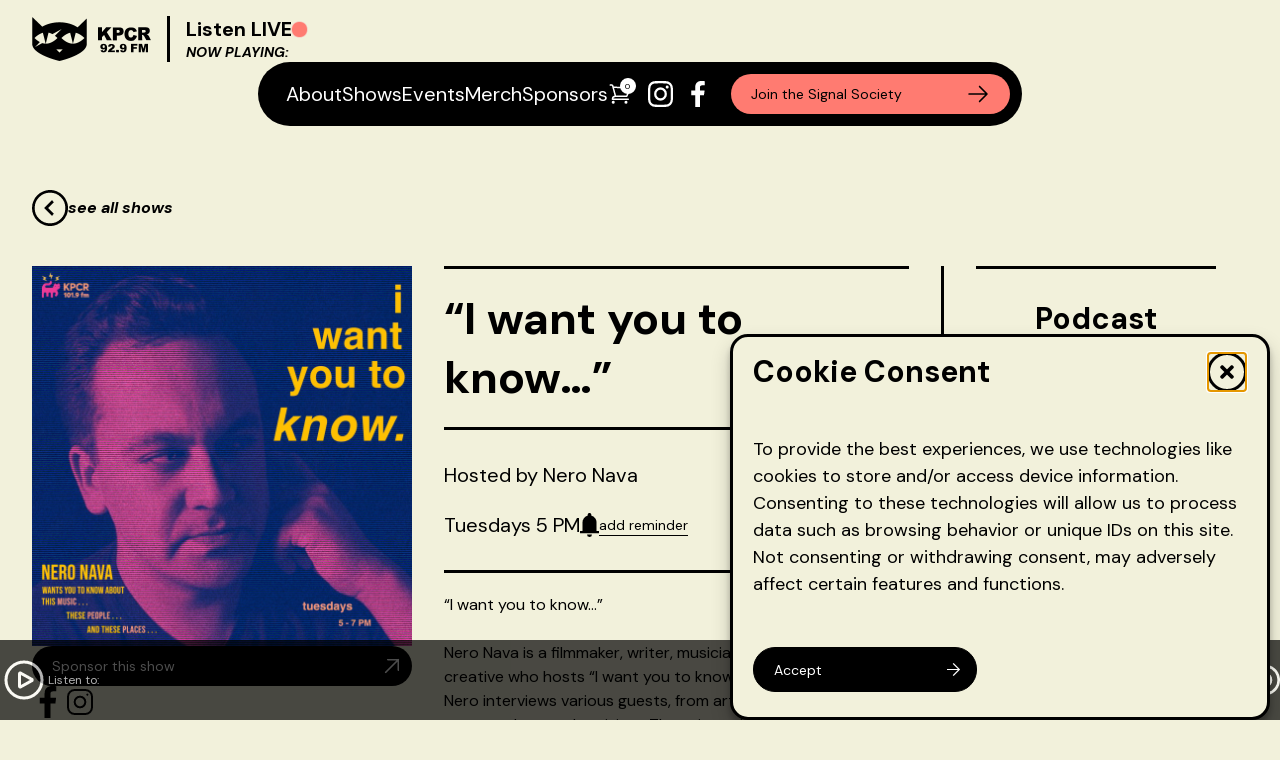

--- FILE ---
content_type: text/html; charset=UTF-8
request_url: https://kpcr.org/event/i-want-you-to-know/2024-05-07/
body_size: 31694
content:
<!DOCTYPE html>
<html class="scroll-smooth" lang="en-US">
<head>
	<meta charset="UTF-8">
	<meta name="viewport" content="width=device-width, initial-scale=1" />
	<link rel="profile" href="https://gmpg.org/xfn/11">
	<link rel="pingback" href="https://kpcr.org/xmlrpc.php">
	<link rel="preconnect" href="https://fonts.googleapis.com">
	<link rel="preconnect" href="https://fonts.gstatic.com" crossorigin>
	<link href="https://fonts.googleapis.com/css2?family=DM+Sans:ital,wght@0,400;0,700;1,400;1,700&display=swap" rel="stylesheet">
	<link rel="apple-touch-icon" sizes="180x180" href="/apple-touch-icon.png">
	<link rel="icon" type="image/png" sizes="32x32" href="/favicon-32x32.png">
	<link rel="icon" type="image/png" sizes="16x16" href="/favicon-16x16.png">
	<link rel="manifest" href="/site.webmanifest">
	<title>Events for week of January 19, 2026 &#8211; Pirate Cat Radio &#8211; KPCR 92.9FM</title>
<link rel='stylesheet' id='tribe-events-views-v2-bootstrap-datepicker-styles-css' href='https://kpcr.org/wp-content/plugins/the-events-calendar/vendor/bootstrap-datepicker/css/bootstrap-datepicker.standalone.min.css?ver=6.15.12.2' type='text/css' media='all' />
<link rel='stylesheet' id='tec-variables-skeleton-css' href='https://kpcr.org/wp-content/plugins/the-events-calendar/common/build/css/variables-skeleton.css?ver=6.10.0' type='text/css' media='all' />
<link rel='stylesheet' id='tribe-common-skeleton-style-css' href='https://kpcr.org/wp-content/plugins/the-events-calendar/common/build/css/common-skeleton.css?ver=6.10.0' type='text/css' media='all' />
<link rel='stylesheet' id='tribe-tooltipster-css-css' href='https://kpcr.org/wp-content/plugins/the-events-calendar/common/vendor/tooltipster/tooltipster.bundle.min.css?ver=6.10.0' type='text/css' media='all' />
<link rel='stylesheet' id='tribe-events-views-v2-skeleton-css' href='https://kpcr.org/wp-content/plugins/the-events-calendar/build/css/views-skeleton.css?ver=6.15.12.2' type='text/css' media='all' />
<link rel='stylesheet' id='tec-variables-full-css' href='https://kpcr.org/wp-content/plugins/the-events-calendar/common/build/css/variables-full.css?ver=6.10.0' type='text/css' media='all' />
<link rel='stylesheet' id='tribe-common-full-style-css' href='https://kpcr.org/wp-content/plugins/the-events-calendar/common/build/css/common-full.css?ver=6.10.0' type='text/css' media='all' />
<link rel='stylesheet' id='tribe-events-views-v2-full-css' href='https://kpcr.org/wp-content/plugins/the-events-calendar/build/css/views-full.css?ver=6.15.12.2' type='text/css' media='all' />
<link rel='stylesheet' id='tribe-events-views-v2-print-css' href='https://kpcr.org/wp-content/plugins/the-events-calendar/build/css/views-print.css?ver=6.15.12.2' type='text/css' media='print' />
<link rel='stylesheet' id='tribe-events-pro-views-v2-print-css' href='https://kpcr.org/wp-content/plugins/events-calendar-pro/build/css/views-print.css?ver=7.7.11' type='text/css' media='print' />
<meta name='robots' content='max-image-preview:large' />
<link rel='dns-prefetch' href='//connect.facebook.net' />
<link rel="alternate" title="oEmbed (JSON)" type="application/json+oembed" href="https://kpcr.org/wp-json/oembed/1.0/embed?url=https%3A%2F%2Fkpcr.org%2Fevent%2Fi-want-you-to-know%2F2024-05-07%2F" />
<link rel="alternate" title="oEmbed (XML)" type="text/xml+oembed" href="https://kpcr.org/wp-json/oembed/1.0/embed?url=https%3A%2F%2Fkpcr.org%2Fevent%2Fi-want-you-to-know%2F2024-05-07%2F&#038;format=xml" />
<style id='wp-img-auto-sizes-contain-inline-css' type='text/css'>
img:is([sizes=auto i],[sizes^="auto," i]){contain-intrinsic-size:3000px 1500px}
/*# sourceURL=wp-img-auto-sizes-contain-inline-css */
</style>

<link rel='stylesheet' id='tribe-events-full-pro-calendar-style-css' href='https://kpcr.org/wp-content/plugins/events-calendar-pro/build/css/tribe-events-pro-full.css?ver=7.7.11' type='text/css' media='all' />
<link rel='stylesheet' id='tribe-events-virtual-skeleton-css' href='https://kpcr.org/wp-content/plugins/events-calendar-pro/build/css/events-virtual-skeleton.css?ver=7.7.11' type='text/css' media='all' />
<link rel='stylesheet' id='tribe-events-virtual-full-css' href='https://kpcr.org/wp-content/plugins/events-calendar-pro/build/css/events-virtual-full.css?ver=7.7.11' type='text/css' media='all' />
<link rel='stylesheet' id='tribe-events-virtual-single-skeleton-css' href='https://kpcr.org/wp-content/plugins/events-calendar-pro/build/css/events-virtual-single-skeleton.css?ver=7.7.11' type='text/css' media='all' />
<link rel='stylesheet' id='tribe-events-virtual-single-full-css' href='https://kpcr.org/wp-content/plugins/events-calendar-pro/build/css/events-virtual-single-full.css?ver=7.7.11' type='text/css' media='all' />
<link rel='stylesheet' id='tec-events-pro-single-css' href='https://kpcr.org/wp-content/plugins/events-calendar-pro/build/css/events-single.css?ver=7.7.11' type='text/css' media='all' />
<link rel='stylesheet' id='tribe-events-calendar-pro-style-css' href='https://kpcr.org/wp-content/plugins/events-calendar-pro/build/css/tribe-events-pro-full.css?ver=7.7.11' type='text/css' media='all' />
<link rel='stylesheet' id='tribe-events-pro-mini-calendar-block-styles-css' href='https://kpcr.org/wp-content/plugins/events-calendar-pro/build/css/tribe-events-pro-mini-calendar-block.css?ver=7.7.11' type='text/css' media='all' />
<link rel='stylesheet' id='tribe-events-v2-single-skeleton-css' href='https://kpcr.org/wp-content/plugins/the-events-calendar/build/css/tribe-events-single-skeleton.css?ver=6.15.12.2' type='text/css' media='all' />
<link rel='stylesheet' id='tribe-events-v2-single-skeleton-full-css' href='https://kpcr.org/wp-content/plugins/the-events-calendar/build/css/tribe-events-single-full.css?ver=6.15.12.2' type='text/css' media='all' />
<link rel='stylesheet' id='tribe-events-virtual-single-v2-skeleton-css' href='https://kpcr.org/wp-content/plugins/events-calendar-pro/build/css/events-virtual-single-v2-skeleton.css?ver=7.7.11' type='text/css' media='all' />
<link rel='stylesheet' id='tribe-events-virtual-single-v2-full-css' href='https://kpcr.org/wp-content/plugins/events-calendar-pro/build/css/events-virtual-single-v2-full.css?ver=7.7.11' type='text/css' media='all' />
<link rel='stylesheet' id='tec-events-pro-single-style-css' href='https://kpcr.org/wp-content/plugins/events-calendar-pro/build/css/custom-tables-v1/single.css?ver=7.7.11' type='text/css' media='all' />
<style id='wp-emoji-styles-inline-css' type='text/css'>

	img.wp-smiley, img.emoji {
		display: inline !important;
		border: none !important;
		box-shadow: none !important;
		height: 1em !important;
		width: 1em !important;
		margin: 0 0.07em !important;
		vertical-align: -0.1em !important;
		background: none !important;
		padding: 0 !important;
	}
/*# sourceURL=wp-emoji-styles-inline-css */
</style>
<link rel='stylesheet' id='wp-block-library-css' href='https://kpcr.org/wp-includes/css/dist/block-library/style.css?ver=6.9' type='text/css' media='all' />
<link rel='stylesheet' id='wc-blocks-style-css' href='https://kpcr.org/wp-content/plugins/woocommerce/assets/client/blocks/wc-blocks.css?ver=1766450668' type='text/css' media='all' />
<style id='global-styles-inline-css' type='text/css'>
:root{--wp--preset--aspect-ratio--square: 1;--wp--preset--aspect-ratio--4-3: 4/3;--wp--preset--aspect-ratio--3-4: 3/4;--wp--preset--aspect-ratio--3-2: 3/2;--wp--preset--aspect-ratio--2-3: 2/3;--wp--preset--aspect-ratio--16-9: 16/9;--wp--preset--aspect-ratio--9-16: 9/16;--wp--preset--color--black: #000000;--wp--preset--color--cyan-bluish-gray: #abb8c3;--wp--preset--color--white: #ffffff;--wp--preset--color--pale-pink: #f78da7;--wp--preset--color--vivid-red: #cf2e2e;--wp--preset--color--luminous-vivid-orange: #ff6900;--wp--preset--color--luminous-vivid-amber: #fcb900;--wp--preset--color--light-green-cyan: #7bdcb5;--wp--preset--color--vivid-green-cyan: #00d084;--wp--preset--color--pale-cyan-blue: #8ed1fc;--wp--preset--color--vivid-cyan-blue: #0693e3;--wp--preset--color--vivid-purple: #9b51e0;--wp--preset--color--sand: #F2F1DB;--wp--preset--color--purple: #CD89FF;--wp--preset--color--yellow: #FFD252;--wp--preset--color--green: #44C163;--wp--preset--color--orange: #FF961C;--wp--preset--color--orange-2: #ED8C44;--wp--preset--color--red-dark: #F74242;--wp--preset--color--red-light: #FF7B71;--wp--preset--color--cyan: #77EBEF;--wp--preset--color--secondary: #14B8A6;--wp--preset--color--dark: #1F2937;--wp--preset--color--light: #F9FAFB;--wp--preset--gradient--vivid-cyan-blue-to-vivid-purple: linear-gradient(135deg,rgb(6,147,227) 0%,rgb(155,81,224) 100%);--wp--preset--gradient--light-green-cyan-to-vivid-green-cyan: linear-gradient(135deg,rgb(122,220,180) 0%,rgb(0,208,130) 100%);--wp--preset--gradient--luminous-vivid-amber-to-luminous-vivid-orange: linear-gradient(135deg,rgb(252,185,0) 0%,rgb(255,105,0) 100%);--wp--preset--gradient--luminous-vivid-orange-to-vivid-red: linear-gradient(135deg,rgb(255,105,0) 0%,rgb(207,46,46) 100%);--wp--preset--gradient--very-light-gray-to-cyan-bluish-gray: linear-gradient(135deg,rgb(238,238,238) 0%,rgb(169,184,195) 100%);--wp--preset--gradient--cool-to-warm-spectrum: linear-gradient(135deg,rgb(74,234,220) 0%,rgb(151,120,209) 20%,rgb(207,42,186) 40%,rgb(238,44,130) 60%,rgb(251,105,98) 80%,rgb(254,248,76) 100%);--wp--preset--gradient--blush-light-purple: linear-gradient(135deg,rgb(255,206,236) 0%,rgb(152,150,240) 100%);--wp--preset--gradient--blush-bordeaux: linear-gradient(135deg,rgb(254,205,165) 0%,rgb(254,45,45) 50%,rgb(107,0,62) 100%);--wp--preset--gradient--luminous-dusk: linear-gradient(135deg,rgb(255,203,112) 0%,rgb(199,81,192) 50%,rgb(65,88,208) 100%);--wp--preset--gradient--pale-ocean: linear-gradient(135deg,rgb(255,245,203) 0%,rgb(182,227,212) 50%,rgb(51,167,181) 100%);--wp--preset--gradient--electric-grass: linear-gradient(135deg,rgb(202,248,128) 0%,rgb(113,206,126) 100%);--wp--preset--gradient--midnight: linear-gradient(135deg,rgb(2,3,129) 0%,rgb(40,116,252) 100%);--wp--preset--font-size--small: 0.875rem;--wp--preset--font-size--medium: 20px;--wp--preset--font-size--large: 1.125rem;--wp--preset--font-size--x-large: 42px;--wp--preset--font-size--regular: 1.5rem;--wp--preset--font-size--xl: Array;--wp--preset--font-size--xxl: 1.5rem;--wp--preset--font-size--xxxl: 1.875rem;--wp--preset--font-size--micro: Array;--wp--preset--font-size--bh-1: Array;--wp--preset--font-size--bh-2: Array;--wp--preset--font-size--bh-3: Array;--wp--preset--spacing--20: 0.44rem;--wp--preset--spacing--30: 0.67rem;--wp--preset--spacing--40: 1rem;--wp--preset--spacing--50: 1.5rem;--wp--preset--spacing--60: 2.25rem;--wp--preset--spacing--70: 3.38rem;--wp--preset--spacing--80: 5.06rem;--wp--preset--shadow--natural: 6px 6px 9px rgba(0, 0, 0, 0.2);--wp--preset--shadow--deep: 12px 12px 50px rgba(0, 0, 0, 0.4);--wp--preset--shadow--sharp: 6px 6px 0px rgba(0, 0, 0, 0.2);--wp--preset--shadow--outlined: 6px 6px 0px -3px rgb(255, 255, 255), 6px 6px rgb(0, 0, 0);--wp--preset--shadow--crisp: 6px 6px 0px rgb(0, 0, 0);}:root { --wp--style--global--content-size: 1640px;--wp--style--global--wide-size: 1920px; }:where(body) { margin: 0; }.wp-site-blocks > .alignleft { float: left; margin-right: 2em; }.wp-site-blocks > .alignright { float: right; margin-left: 2em; }.wp-site-blocks > .aligncenter { justify-content: center; margin-left: auto; margin-right: auto; }:where(.is-layout-flex){gap: 0.5em;}:where(.is-layout-grid){gap: 0.5em;}.is-layout-flow > .alignleft{float: left;margin-inline-start: 0;margin-inline-end: 2em;}.is-layout-flow > .alignright{float: right;margin-inline-start: 2em;margin-inline-end: 0;}.is-layout-flow > .aligncenter{margin-left: auto !important;margin-right: auto !important;}.is-layout-constrained > .alignleft{float: left;margin-inline-start: 0;margin-inline-end: 2em;}.is-layout-constrained > .alignright{float: right;margin-inline-start: 2em;margin-inline-end: 0;}.is-layout-constrained > .aligncenter{margin-left: auto !important;margin-right: auto !important;}.is-layout-constrained > :where(:not(.alignleft):not(.alignright):not(.alignfull)){max-width: var(--wp--style--global--content-size);margin-left: auto !important;margin-right: auto !important;}.is-layout-constrained > .alignwide{max-width: var(--wp--style--global--wide-size);}body .is-layout-flex{display: flex;}.is-layout-flex{flex-wrap: wrap;align-items: center;}.is-layout-flex > :is(*, div){margin: 0;}body .is-layout-grid{display: grid;}.is-layout-grid > :is(*, div){margin: 0;}body{padding-top: 0px;padding-right: 0px;padding-bottom: 0px;padding-left: 0px;}a:where(:not(.wp-element-button)){text-decoration: underline;}:root :where(.wp-element-button, .wp-block-button__link){background-color: #32373c;border-width: 0;color: #fff;font-family: inherit;font-size: inherit;font-style: inherit;font-weight: inherit;letter-spacing: inherit;line-height: inherit;padding-top: calc(0.667em + 2px);padding-right: calc(1.333em + 2px);padding-bottom: calc(0.667em + 2px);padding-left: calc(1.333em + 2px);text-decoration: none;text-transform: inherit;}.has-black-color{color: var(--wp--preset--color--black) !important;}.has-cyan-bluish-gray-color{color: var(--wp--preset--color--cyan-bluish-gray) !important;}.has-white-color{color: var(--wp--preset--color--white) !important;}.has-pale-pink-color{color: var(--wp--preset--color--pale-pink) !important;}.has-vivid-red-color{color: var(--wp--preset--color--vivid-red) !important;}.has-luminous-vivid-orange-color{color: var(--wp--preset--color--luminous-vivid-orange) !important;}.has-luminous-vivid-amber-color{color: var(--wp--preset--color--luminous-vivid-amber) !important;}.has-light-green-cyan-color{color: var(--wp--preset--color--light-green-cyan) !important;}.has-vivid-green-cyan-color{color: var(--wp--preset--color--vivid-green-cyan) !important;}.has-pale-cyan-blue-color{color: var(--wp--preset--color--pale-cyan-blue) !important;}.has-vivid-cyan-blue-color{color: var(--wp--preset--color--vivid-cyan-blue) !important;}.has-vivid-purple-color{color: var(--wp--preset--color--vivid-purple) !important;}.has-sand-color{color: var(--wp--preset--color--sand) !important;}.has-purple-color{color: var(--wp--preset--color--purple) !important;}.has-yellow-color{color: var(--wp--preset--color--yellow) !important;}.has-green-color{color: var(--wp--preset--color--green) !important;}.has-orange-color{color: var(--wp--preset--color--orange) !important;}.has-orange-2-color{color: var(--wp--preset--color--orange-2) !important;}.has-red-dark-color{color: var(--wp--preset--color--red-dark) !important;}.has-red-light-color{color: var(--wp--preset--color--red-light) !important;}.has-cyan-color{color: var(--wp--preset--color--cyan) !important;}.has-secondary-color{color: var(--wp--preset--color--secondary) !important;}.has-dark-color{color: var(--wp--preset--color--dark) !important;}.has-light-color{color: var(--wp--preset--color--light) !important;}.has-black-background-color{background-color: var(--wp--preset--color--black) !important;}.has-cyan-bluish-gray-background-color{background-color: var(--wp--preset--color--cyan-bluish-gray) !important;}.has-white-background-color{background-color: var(--wp--preset--color--white) !important;}.has-pale-pink-background-color{background-color: var(--wp--preset--color--pale-pink) !important;}.has-vivid-red-background-color{background-color: var(--wp--preset--color--vivid-red) !important;}.has-luminous-vivid-orange-background-color{background-color: var(--wp--preset--color--luminous-vivid-orange) !important;}.has-luminous-vivid-amber-background-color{background-color: var(--wp--preset--color--luminous-vivid-amber) !important;}.has-light-green-cyan-background-color{background-color: var(--wp--preset--color--light-green-cyan) !important;}.has-vivid-green-cyan-background-color{background-color: var(--wp--preset--color--vivid-green-cyan) !important;}.has-pale-cyan-blue-background-color{background-color: var(--wp--preset--color--pale-cyan-blue) !important;}.has-vivid-cyan-blue-background-color{background-color: var(--wp--preset--color--vivid-cyan-blue) !important;}.has-vivid-purple-background-color{background-color: var(--wp--preset--color--vivid-purple) !important;}.has-sand-background-color{background-color: var(--wp--preset--color--sand) !important;}.has-purple-background-color{background-color: var(--wp--preset--color--purple) !important;}.has-yellow-background-color{background-color: var(--wp--preset--color--yellow) !important;}.has-green-background-color{background-color: var(--wp--preset--color--green) !important;}.has-orange-background-color{background-color: var(--wp--preset--color--orange) !important;}.has-orange-2-background-color{background-color: var(--wp--preset--color--orange-2) !important;}.has-red-dark-background-color{background-color: var(--wp--preset--color--red-dark) !important;}.has-red-light-background-color{background-color: var(--wp--preset--color--red-light) !important;}.has-cyan-background-color{background-color: var(--wp--preset--color--cyan) !important;}.has-secondary-background-color{background-color: var(--wp--preset--color--secondary) !important;}.has-dark-background-color{background-color: var(--wp--preset--color--dark) !important;}.has-light-background-color{background-color: var(--wp--preset--color--light) !important;}.has-black-border-color{border-color: var(--wp--preset--color--black) !important;}.has-cyan-bluish-gray-border-color{border-color: var(--wp--preset--color--cyan-bluish-gray) !important;}.has-white-border-color{border-color: var(--wp--preset--color--white) !important;}.has-pale-pink-border-color{border-color: var(--wp--preset--color--pale-pink) !important;}.has-vivid-red-border-color{border-color: var(--wp--preset--color--vivid-red) !important;}.has-luminous-vivid-orange-border-color{border-color: var(--wp--preset--color--luminous-vivid-orange) !important;}.has-luminous-vivid-amber-border-color{border-color: var(--wp--preset--color--luminous-vivid-amber) !important;}.has-light-green-cyan-border-color{border-color: var(--wp--preset--color--light-green-cyan) !important;}.has-vivid-green-cyan-border-color{border-color: var(--wp--preset--color--vivid-green-cyan) !important;}.has-pale-cyan-blue-border-color{border-color: var(--wp--preset--color--pale-cyan-blue) !important;}.has-vivid-cyan-blue-border-color{border-color: var(--wp--preset--color--vivid-cyan-blue) !important;}.has-vivid-purple-border-color{border-color: var(--wp--preset--color--vivid-purple) !important;}.has-sand-border-color{border-color: var(--wp--preset--color--sand) !important;}.has-purple-border-color{border-color: var(--wp--preset--color--purple) !important;}.has-yellow-border-color{border-color: var(--wp--preset--color--yellow) !important;}.has-green-border-color{border-color: var(--wp--preset--color--green) !important;}.has-orange-border-color{border-color: var(--wp--preset--color--orange) !important;}.has-orange-2-border-color{border-color: var(--wp--preset--color--orange-2) !important;}.has-red-dark-border-color{border-color: var(--wp--preset--color--red-dark) !important;}.has-red-light-border-color{border-color: var(--wp--preset--color--red-light) !important;}.has-cyan-border-color{border-color: var(--wp--preset--color--cyan) !important;}.has-secondary-border-color{border-color: var(--wp--preset--color--secondary) !important;}.has-dark-border-color{border-color: var(--wp--preset--color--dark) !important;}.has-light-border-color{border-color: var(--wp--preset--color--light) !important;}.has-vivid-cyan-blue-to-vivid-purple-gradient-background{background: var(--wp--preset--gradient--vivid-cyan-blue-to-vivid-purple) !important;}.has-light-green-cyan-to-vivid-green-cyan-gradient-background{background: var(--wp--preset--gradient--light-green-cyan-to-vivid-green-cyan) !important;}.has-luminous-vivid-amber-to-luminous-vivid-orange-gradient-background{background: var(--wp--preset--gradient--luminous-vivid-amber-to-luminous-vivid-orange) !important;}.has-luminous-vivid-orange-to-vivid-red-gradient-background{background: var(--wp--preset--gradient--luminous-vivid-orange-to-vivid-red) !important;}.has-very-light-gray-to-cyan-bluish-gray-gradient-background{background: var(--wp--preset--gradient--very-light-gray-to-cyan-bluish-gray) !important;}.has-cool-to-warm-spectrum-gradient-background{background: var(--wp--preset--gradient--cool-to-warm-spectrum) !important;}.has-blush-light-purple-gradient-background{background: var(--wp--preset--gradient--blush-light-purple) !important;}.has-blush-bordeaux-gradient-background{background: var(--wp--preset--gradient--blush-bordeaux) !important;}.has-luminous-dusk-gradient-background{background: var(--wp--preset--gradient--luminous-dusk) !important;}.has-pale-ocean-gradient-background{background: var(--wp--preset--gradient--pale-ocean) !important;}.has-electric-grass-gradient-background{background: var(--wp--preset--gradient--electric-grass) !important;}.has-midnight-gradient-background{background: var(--wp--preset--gradient--midnight) !important;}.has-small-font-size{font-size: var(--wp--preset--font-size--small) !important;}.has-medium-font-size{font-size: var(--wp--preset--font-size--medium) !important;}.has-large-font-size{font-size: var(--wp--preset--font-size--large) !important;}.has-x-large-font-size{font-size: var(--wp--preset--font-size--x-large) !important;}.has-regular-font-size{font-size: var(--wp--preset--font-size--regular) !important;}.has-xl-font-size{font-size: var(--wp--preset--font-size--xl) !important;}.has-xxl-font-size{font-size: var(--wp--preset--font-size--xxl) !important;}.has-xxxl-font-size{font-size: var(--wp--preset--font-size--xxxl) !important;}.has-micro-font-size{font-size: var(--wp--preset--font-size--micro) !important;}.has-bh-1-font-size{font-size: var(--wp--preset--font-size--bh-1) !important;}.has-bh-2-font-size{font-size: var(--wp--preset--font-size--bh-2) !important;}.has-bh-3-font-size{font-size: var(--wp--preset--font-size--bh-3) !important;}
/*# sourceURL=global-styles-inline-css */
</style>
<style id='core-block-supports-inline-css' type='text/css'>
/**
 * Core styles: block-supports
 */

/*# sourceURL=core-block-supports-inline-css */
</style>

<link rel='stylesheet' id='woocommerce-layout-css' href='https://kpcr.org/wp-content/plugins/woocommerce/assets/css/woocommerce-layout.css?ver=10.4.3' type='text/css' media='all' />
<link rel='stylesheet' id='woocommerce-smallscreen-css' href='https://kpcr.org/wp-content/plugins/woocommerce/assets/css/woocommerce-smallscreen.css?ver=10.4.3' type='text/css' media='only screen and (max-width: 768px)' />
<link rel='stylesheet' id='woocommerce-general-css' href='https://kpcr.org/wp-content/plugins/woocommerce/assets/css/woocommerce.css?ver=10.4.3' type='text/css' media='all' />
<style id='woocommerce-inline-inline-css' type='text/css'>
.woocommerce form .form-row .required { visibility: visible; }
/*# sourceURL=woocommerce-inline-inline-css */
</style>
<link rel='stylesheet' id='cmplz-general-css' href='https://kpcr.org/wp-content/plugins/complianz-gdpr/assets/css/cookieblocker.css?ver=1766018569' type='text/css' media='all' />
<link rel='stylesheet' id='tailpress-css' href='https://kpcr.org/wp-content/themes/kpcr_gin_tonic-master/css/app.css?ver=1.0.78' type='text/css' media='all' />
<script type="text/javascript" src="https://kpcr.org/wp-includes/js/jquery/jquery.js?ver=3.7.1" id="jquery-core-js"></script>
<script type="text/javascript" src="https://kpcr.org/wp-includes/js/jquery/jquery-migrate.js?ver=3.4.1" id="jquery-migrate-js"></script>
<script type="text/javascript" src="https://kpcr.org/wp-content/plugins/the-events-calendar/common/build/js/tribe-common.js?ver=9c44e11f3503a33e9540" id="tribe-common-js"></script>
<script type="text/javascript" src="https://kpcr.org/wp-content/plugins/the-events-calendar/build/js/views/breakpoints.js?ver=4208de2df2852e0b91ec" id="tribe-events-views-v2-breakpoints-js"></script>
<script type="text/javascript" src="https://kpcr.org/wp-content/plugins/woocommerce/assets/js/jquery-blockui/jquery.blockUI.js?ver=2.7.0-wc.10.4.3" id="wc-jquery-blockui-js" defer="defer" data-wp-strategy="defer"></script>
<script type="text/javascript" id="wc-add-to-cart-js-extra">
/* <![CDATA[ */
var wc_add_to_cart_params = {"ajax_url":"/wp-admin/admin-ajax.php","wc_ajax_url":"/?wc-ajax=%%endpoint%%","i18n_view_cart":"View cart","cart_url":"https://kpcr.org/cart/","is_cart":"","cart_redirect_after_add":"no"};
//# sourceURL=wc-add-to-cart-js-extra
/* ]]> */
</script>
<script type="text/javascript" src="https://kpcr.org/wp-content/plugins/woocommerce/assets/js/frontend/add-to-cart.js?ver=10.4.3" id="wc-add-to-cart-js" defer="defer" data-wp-strategy="defer"></script>
<script type="text/javascript" src="https://kpcr.org/wp-content/plugins/woocommerce/assets/js/js-cookie/js.cookie.js?ver=2.1.4-wc.10.4.3" id="wc-js-cookie-js" defer="defer" data-wp-strategy="defer"></script>
<script type="text/javascript" id="woocommerce-js-extra">
/* <![CDATA[ */
var woocommerce_params = {"ajax_url":"/wp-admin/admin-ajax.php","wc_ajax_url":"/?wc-ajax=%%endpoint%%","i18n_password_show":"Show password","i18n_password_hide":"Hide password"};
//# sourceURL=woocommerce-js-extra
/* ]]> */
</script>
<script type="text/javascript" src="https://kpcr.org/wp-content/plugins/woocommerce/assets/js/frontend/woocommerce.js?ver=10.4.3" id="woocommerce-js" defer="defer" data-wp-strategy="defer"></script>
<script type="text/javascript" id="WCPAY_ASSETS-js-extra">
/* <![CDATA[ */
var wcpayAssets = {"url":"https://kpcr.org/wp-content/plugins/woocommerce-payments/dist/"};
//# sourceURL=WCPAY_ASSETS-js-extra
/* ]]> */
</script>
<script type="text/javascript" src="https://kpcr.org/wp-content/themes/kpcr_gin_tonic-master/js/app.js?ver=1.0.78" id="tailpress-js"></script>
<link rel="https://api.w.org/" href="https://kpcr.org/wp-json/" /><link rel="alternate" title="JSON" type="application/json" href="https://kpcr.org/wp-json/wp/v2/tribe_events/10004709" /><link rel="EditURI" type="application/rsd+xml" title="RSD" href="https://kpcr.org/xmlrpc.php?rsd" />
<meta name="generator" content="WordPress 6.9" />
<meta name="generator" content="WooCommerce 10.4.3" />
<link rel='shortlink' href='https://kpcr.org/?p=10004709' />
<meta name="tec-api-version" content="v1"><meta name="tec-api-origin" content="https://kpcr.org"><link rel="alternate" href="https://kpcr.org/wp-json/tribe/events/v1/events/10004709" />			<style>.cmplz-hidden {
					display: none !important;
				}</style><script type="text/javascript">
			var ajaxUrl = "https://kpcr.org/wp-admin/admin-ajax.php";
		  </script>	<noscript><style>.woocommerce-product-gallery{ opacity: 1 !important; }</style></noscript>
	<script type="application/ld+json">
[{"@context":"http://schema.org","@type":"Event","name":"\u201cI want you to know\u2026\u201d","description":"&lt;p&gt;\u201cI want you to know\u2026\u201d &nbsp; Nero Nava is a filmmaker, writer, musician, and professional creative who hosts \u201cI want you to know\u2026\u201d on KPCR 92.9FM. Nero interviews various guests, [&hellip;]&lt;/p&gt;\\n","image":"https://kpcr.org/wp-content/uploads/2022/11/310242502_102584809309130_4543160199772367142_n.jpg","url":"https://kpcr.org/event/i-want-you-to-know/2024-05-07/","eventAttendanceMode":"https://schema.org/OfflineEventAttendanceMode","eventStatus":"https://schema.org/EventScheduled","startDate":"2024-05-07T17:00:00-07:00","endDate":"2024-05-07T19:00:00-07:00","performer":"Organization"}]
</script><link rel='canonical' href='https://kpcr.org/event/i-want-you-to-know/2024-05-07/' />
</head>


<body data-cmplz=1 class="wp-singular tribe_events-template-default single single-tribe_events postid-10004709 wp-custom-logo wp-theme-kpcr_gin_tonic-master bg-sand text-black antialiased font-dm theme-kpcr_gin_tonic-master woocommerce-no-js tribe-events-page-template tribe-no-js tribe-filter-live events-single tribe-events-style-full tribe-events-style-theme">

	
	<header>
		<nav id="top-navigation" class="mx-auto container lg:max-w-screen-lg">
    <div class="flex flex-row justify-between items-center gap-4 md:flex-col lg:flex-row py-4">
        <div class="flex basis-full lg:basis-auto lg:shrink justify-between items-center place-self-start">
            <div class="flex items-center">

                <div>
                                        <a href="https://kpcr.org/" class="custom-logo-link" rel="home"><img width="119" height="44" src="https://kpcr.org/wp-content/uploads/2024/01/logo-up.png" class="custom-logo" alt="Pirate Cat Radio &#8211; KPCR 92.9FM" decoding="async" /></a>                                    </div>
                <div class="border-l-3 border-black pl-4 ml-4">
                    <div class="flex gap-2 items-center">
                        <div class="font-bold text-xs md:text-xl">Listen LIVE</div>

                        <span onclick="playTheRadioStation()" class="flex min-w-[15px] w-1 min-h-[15px] h-1 relative cursor-pointer">
                            <span
                                class="animate-ping absolute inline-flex h-full w-full rounded-full bg-red-300 opacity-75"></span>
                            <span
                                class="relative inline-flex rounded-full min-w-[15px] w-1 min-h-[15px] h-1 bg-red-light"></span>
                        </span>

                    </div>
                    <div class="uppercase font-bold italic flex flex-row gap-1 text-micro md:text-sm">
                        <p>Now playing: </p>
                        <marquee scrolldelay="200" class="w-28 max-w-[7rem] md:w-40 md:max-w-[10rem]" data-type="sArtistTitle"></marquee>
                    </div>
                </div>

            </div>

            <div class="md:hidden">
                <a href="#" aria-label="Toggle navigation" class="primary-menu-toggle">
                    <svg viewBox="0 0 20 20" class="inline-block w-6 h-6" version="1.1"
                        xmlns="http://www.w3.org/2000/svg" xmlns:xlink="http://www.w3.org/1999/xlink">
                        <g stroke="none" stroke-width="1" fill="currentColor" fill-rule="evenodd">
                            <g id="icon-shape">
                                <path
                                    d="M0,3 L20,3 L20,5 L0,5 L0,3 Z M0,9 L20,9 L20,11 L0,11 L0,9 Z M0,15 L20,15 L20,17 L0,17 L0,15 Z"
                                    id="Combined-Shape"></path>
                            </g>
                        </g>
                    </svg>
                </a>
            </div>
        </div>

        <div class="bg-black py-3 px-3 rounded-full justify-between items-center gap-16 hidden md:flex">
            <div id="primary-menu" class="flex items-center text-white ml-4"><ul id="menu-top-menu" class="flex gap-8"><li id="menu-item-122" class="menu-item menu-item-type-post_type menu-item-object-page menu-item-122 text-xl"><a href="https://kpcr.org/about/">About</a></li>
<li id="menu-item-111" class="menu-item menu-item-type-taxonomy menu-item-object-tribe_events_cat current-tribe_events-ancestor current-menu-parent current-tribe_events-parent menu-item-111 text-xl"><a href="https://kpcr.org/events/category/shows/">Shows</a></li>
<li id="menu-item-112" class="menu-item menu-item-type-taxonomy menu-item-object-tribe_events_cat menu-item-112 text-xl"><a href="https://kpcr.org/events/category/events/">Events</a></li>
<li id="menu-item-123" class="menu-item menu-item-type-post_type menu-item-object-page menu-item-123 text-xl"><a href="https://kpcr.org/shop/">Merch</a></li>
<li id="menu-item-962" class="menu-item menu-item-type-post_type menu-item-object-page menu-item-962 text-xl"><a href="https://kpcr.org/partners/">Sponsors</a></li>
</ul></div>            <div class="flex items-center">

                <!-- MINI-CART -->
                <div class="relative mr-3"><a href="#" id="mini-cart-icon" class="flex flex-row gap-1"><svg xmlns="http://www.w3.org/2000/svg" fill="none" viewBox="0 0 24 24" stroke-width="1.5" stroke="currentColor" class="w-6 h-6 stroke-white">
			<path stroke-linecap="round" stroke-linejoin="round" d="M2.25 3h1.386c.51 0 .955.343 1.087.835l.383 1.437M7.5 14.25a3 3 0 00-3 3h15.75m-12.75-3h11.218c1.121-2.3 2.1-4.684 2.924-7.138a60.114 60.114 0 00-16.536-1.84M7.5 14.25L5.106 5.272M6 20.25a.75.75 0 11-1.5 0 .75.75 0 011.5 0zm12.75 0a.75.75 0 11-1.5 0 .75.75 0 011.5 0z" />
  			</svg><div class="absolute text-micro bg-white rounded-full w-4 h-4 flex items-center justify-center -right-1 -top-1"><span id="mini-cart-count" class="cart-items-count count">0</span></div></a><div id="kpcr-mini-cart" class="z-50 bg-yellow w-[437px] absolute top-16 right-0 rounded-2xl border-3 border-black hidden"><div class="px-5 border-b-3 border-black flex flex-row justify-between items-center"><h2 class="uppercase font-bold text-xl">My cart</h2><button id="mini-cart-close"><svg xmlns="http://www.w3.org/2000/svg" width="56.568" height="56.569" viewBox="0 0 56.568 56.569">
					<path id="add_circle_FILL0_wght400_GRAD0_opsz48" d="M22.65,34h3V25.7H34v-3H25.65V14h-3v8.7H14v3h8.65ZM24,44a19.352,19.352,0,0,1-7.75-1.575A20.15,20.15,0,0,1,5.575,31.75a19.978,19.978,0,0,1,0-15.55,19.988,19.988,0,0,1,4.3-6.35A20.5,20.5,0,0,1,16.25,5.575a19.978,19.978,0,0,1,15.55,0A19.969,19.969,0,0,1,42.425,16.2a19.978,19.978,0,0,1,0,15.55,20.5,20.5,0,0,1-4.275,6.375,19.988,19.988,0,0,1-6.35,4.3A19.475,19.475,0,0,1,24,44Zm.05-3a16.3,16.3,0,0,0,12-4.975A16.483,16.483,0,0,0,41,23.95a16.342,16.342,0,0,0-4.95-12A16.4,16.4,0,0,0,24,7a16.424,16.424,0,0,0-12.025,4.95A16.359,16.359,0,0,0,7,24a16.383,16.383,0,0,0,4.975,12.025A16.441,16.441,0,0,0,24.05,41ZM24,24Z" transform="translate(-5.657 28.284) rotate(-45)"/>
		  			</svg></button></div><div class="widget_shopping_cart_content">

	<p class="woocommerce-mini-cart__empty-message text-xl font-bold p-5">No products in the cart.</p>


</div></div></div>
                <!-- SEARCH -->
               <!-- <form class="flex gap-3" action="/" method="get">
    <label for="search-top-nav">
        <svg class="cursor-pointer" xmlns="http://www.w3.org/2000/svg" width="25.564" height="25.564" viewBox="0 0 25.564 25.564">
            <path id="search_FILL0_wght400_GRAD0_opsz48" d="M30,31.514l-9.338-9.338a7.824,7.824,0,0,1-2.485,1.438,8.787,8.787,0,0,1-3.018.515,8.841,8.841,0,0,1-6.5-2.663A8.757,8.757,0,0,1,6,15.04,8.757,8.757,0,0,1,8.663,8.613,8.8,8.8,0,0,1,15.125,5.95a8.7,8.7,0,0,1,6.409,2.663,8.787,8.787,0,0,1,2.645,6.427,8.857,8.857,0,0,1-.5,2.947,9.012,9.012,0,0,1-1.491,2.663l9.374,9.3ZM15.125,22a6.645,6.645,0,0,0,4.9-2.042,6.733,6.733,0,0,0,2.024-4.918,6.733,6.733,0,0,0-2.024-4.918,6.645,6.645,0,0,0-4.9-2.042,6.744,6.744,0,0,0-4.953,2.042A6.7,6.7,0,0,0,8.13,15.04a6.7,6.7,0,0,0,2.042,4.918A6.744,6.744,0,0,0,15.125,22Z" transform="translate(-6 -5.95)" fill="#fff"/>
        </svg>
    </label>

    <input id="search-top-nav" class="transition-all w-0 focus:w-40 text-white bg-black placeholder:text-white placeholder:text-lg outline-none focus:outline-none border-0 border-none"
        placeholder="Search" name="s" value="" />
</form> -->

                <!-- SOCIALS -->
                <div class="flex justify-center items-center">

                    <a class="ml-1" aria-label="Instagram page link" href="https://www.instagram.com/kpcrfm/" target="_blank">

                        <svg id="instagram_1_" data-name="instagram (1)" xmlns="http://www.w3.org/2000/svg" width="25.56" height="25.564" viewBox="0 0 25.56 25.564">
                            <path id="Path_31" data-name="Path 31" d="M25.943,7.516a9.341,9.341,0,0,0-.594-3.1A6.549,6.549,0,0,0,21.608.674a9.365,9.365,0,0,0-3.1-.594C17.139.015,16.7,0,13.233,0S9.328.015,7.965.075a9.344,9.344,0,0,0-3.1.594A6.238,6.238,0,0,0,2.6,2.147,6.294,6.294,0,0,0,1.123,4.41a9.366,9.366,0,0,0-.594,3.1c-.065,1.368-.08,1.8-.08,5.274s.015,3.905.075,5.269a9.341,9.341,0,0,0,.594,3.1,6.548,6.548,0,0,0,3.74,3.74,9.366,9.366,0,0,0,3.1.594c1.363.06,1.8.075,5.269.075s3.905-.015,5.269-.075a9.339,9.339,0,0,0,3.1-.594,6.539,6.539,0,0,0,3.741-3.74,9.373,9.373,0,0,0,.594-3.1c.06-1.363.075-1.8.075-5.269S26,8.88,25.943,7.516Zm-2.3,10.438a7.007,7.007,0,0,1-.44,2.372,4.241,4.241,0,0,1-2.427,2.427,7.032,7.032,0,0,1-2.372.439c-1.348.06-1.753.075-5.164.075s-3.82-.015-5.164-.075A7,7,0,0,1,5.7,22.753,3.934,3.934,0,0,1,4.234,21.8a3.975,3.975,0,0,1-.954-1.468,7.033,7.033,0,0,1-.439-2.372c-.06-1.348-.075-1.753-.075-5.164s.015-3.82.075-5.164A7,7,0,0,1,3.28,5.259,3.886,3.886,0,0,1,4.239,3.79a3.968,3.968,0,0,1,1.468-.954A7.037,7.037,0,0,1,8.08,2.4c1.348-.06,1.753-.075,5.164-.075s3.82.015,5.164.075a7.007,7.007,0,0,1,2.372.44,3.931,3.931,0,0,1,1.468.954A3.974,3.974,0,0,1,23.2,5.259a7.036,7.036,0,0,1,.44,2.372c.06,1.348.075,1.753.075,5.164s-.015,3.81-.075,5.159Zm0,0" transform="translate(-0.449 0)" fill="#fff"/>
                            <path id="Path_32" data-name="Path 32" d="M131.516,124.5a6.567,6.567,0,1,0,6.567,6.567A6.569,6.569,0,0,0,131.516,124.5Zm0,10.827a4.26,4.26,0,1,1,4.26-4.26A4.261,4.261,0,0,1,131.516,135.327Zm0,0" transform="translate(-118.731 -118.282)" fill="#fff"/>
                            <path id="Path_33" data-name="Path 33" d="M365.516,90.135a1.533,1.533,0,1,1-1.533-1.533A1.533,1.533,0,0,1,365.516,90.135Zm0,0" transform="translate(-344.371 -84.177)" fill="#fff"/>
                        </svg>

                    </a>

                    <a class="ml-3" aria-label="Facebook page link" href="https://www.facebook.com/kpcrfm" target="_blank">
                        <svg class="fill-white h-[26px]" viewBox="38.657999999999994 12.828 207.085 207.085"
                            xmlns="http://www.w3.org/2000/svg">
                            <path
                                d="M158.232 219.912v-94.461h31.707l4.747-36.813h-36.454V65.134c0-10.658 2.96-17.922 18.245-17.922l19.494-.009V14.278c-3.373-.447-14.944-1.449-28.406-1.449-28.106 0-47.348 17.155-47.348 48.661v27.149H88.428v36.813h31.788v94.461l38.016-.001z" />
                        </svg>
                    </a>

                </div>


                <a href="https://kpcr.org/donate/" target="_blank" class="bg-red-light hover:bg-red-600 text-sm rounded-full py-2 px-5 flex items-center ml-5 shrink-0">
                     Join the Signal Society
                    <svg xmlns="http://www.w3.org/2000/svg" fill="none" viewBox="0 0 24 24" stroke-width="1.5"
                        stroke="currentColor" class="w-6 h-6 ml-16">
                        <path stroke-linecap="round" stroke-linejoin="round" d="M13.5 4.5L21 12m0 0l-7.5 7.5M21 12H3" />
                    </svg>
                </a>
            </div>
        </div>

    </div>
</nav>		<nav id="top-navigation-mobile" class="fixed container top-0 w-full min-h-screen z-50 bg-black invisible transition-all">
    <div class="py-4 min-w-full">
        <div class="flex justify-between items-center">
            <div class="flex items-center">

                <div>
                                        <a href="https://kpcr.org/" class="custom-logo-link" rel="home"><img width="119" height="44" src="https://kpcr.org/wp-content/uploads/2024/01/logo-up.png" class="custom-logo" alt="Pirate Cat Radio &#8211; KPCR 92.9FM" decoding="async" /></a>                                    </div>
                <div class="border-l-3 text-white border-white pl-4 ml-4">
                    <div class="flex gap-2 items-center">
                        <div class="font-bold text-xs md:text-xl">Listen LIVE</div>

                        <span onclick="playTheRadioStation()" class="flex min-w-[15px] w-1 min-h-[15px] h-1 relative cursor-pointer">
                            <span
                                class="animate-ping absolute inline-flex h-full w-full rounded-full bg-red-300 opacity-75"></span>
                            <span
                                class="relative inline-flex rounded-full min-w-[15px] w-1 min-h-[15px] h-1 bg-red-light"></span>
                        </span>

                    </div>
                    <div class="uppercase shrink font-bold italic flex flex-row gap-1 text-micro md:text-sm">
                        <p>Now playing:</p>
                        <marquee scrolldelay="200" class="w-28 max-w-[7rem]" data-type="sArtistTitle"></marquee>
                    </div>
                </div>

            </div>


            <a href="#" aria-label="Toggle navigation" class="primary-menu-toggle">
                <svg xmlns="http://www.w3.org/2000/svg" fill="none" viewBox="0 0 24 24" stroke-width="1.5" stroke="currentColor" class="w-8 h-8 stroke-white">
                    <path stroke-linecap="round" stroke-linejoin="round" d="M9.75 9.75l4.5 4.5m0-4.5l-4.5 4.5M21 12a9 9 0 11-18 0 9 9 0 0118 0z" />
                </svg>
            </a>

        </div>

        <div class="py-4">
            <!-- SEARCH -->
            <!-- <form class="flex gap-3 border-y-2 mb-5 border-white p-2" action="/" method="get">
    <svg class="stroke-white h-[26px]" xmlns="http://www.w3.org/2000/svg" fill="none" viewBox="0 0 24 24"
        stroke-width="1.5" stroke="currentColor" class="w-6 h-6">
        <path stroke-linecap="round" stroke-linejoin="round"
            d="M21 21l-5.197-5.197m0 0A7.5 7.5 0 105.196 5.196a7.5 7.5 0 0010.607 10.607z" />
    </svg>
    <input class="w-full text-white bg-black placeholder:text-white placeholder:text-lg focus:outline-none"
        placeholder="Search" name="s" value="" />
</form> -->

            <div id="primary-menu-mobile" class="text-white"><ul id="menu-top-menu-1" class="text-center"><li class="menu-item menu-item-type-post_type menu-item-object-page menu-item-122 text-xl mb-10"><a href="https://kpcr.org/about/">About</a></li>
<li class="menu-item menu-item-type-taxonomy menu-item-object-tribe_events_cat current-tribe_events-ancestor current-menu-parent current-tribe_events-parent menu-item-111 text-xl mb-10"><a href="https://kpcr.org/events/category/shows/">Shows</a></li>
<li class="menu-item menu-item-type-taxonomy menu-item-object-tribe_events_cat menu-item-112 text-xl mb-10"><a href="https://kpcr.org/events/category/events/">Events</a></li>
<li class="menu-item menu-item-type-post_type menu-item-object-page menu-item-123 text-xl mb-10"><a href="https://kpcr.org/shop/">Merch</a></li>
<li class="menu-item menu-item-type-post_type menu-item-object-page menu-item-962 text-xl mb-10"><a href="https://kpcr.org/partners/">Sponsors</a></li>
</ul></div>
            <div class="flex items-center">

                <!-- SOCIALS -->
                <div class="flex justify-center items-center">


                    <!-- MINI-CART -->
                    <a href="https://kpcr.org/cart/" id="mini-cart-icon" class="flex flex-row gap-1 relative">
                        <svg xmlns="http://www.w3.org/2000/svg" fill="none" viewBox="0 0 24 24" stroke-width="1.5" stroke="currentColor" class="w-6 h-6 stroke-white">
                            <path stroke-linecap="round" stroke-linejoin="round" d="M2.25 3h1.386c.51 0 .955.343 1.087.835l.383 1.437M7.5 14.25a3 3 0 00-3 3h15.75m-12.75-3h11.218c1.121-2.3 2.1-4.684 2.924-7.138a60.114 60.114 0 00-16.536-1.84M7.5 14.25L5.106 5.272M6 20.25a.75.75 0 11-1.5 0 .75.75 0 011.5 0zm12.75 0a.75.75 0 11-1.5 0 .75.75 0 011.5 0z" />
                        </svg>
                        <div class="absolute text-micro bg-white rounded-full w-4 h-4 flex items-center justify-center -right-1 -top-1">
                            <span id="mini-cart-count" class="cart-items-count count">
                                0                            </span>
                        </div>
                    </a>
                    

                    <a class="ml-3" aria-label="Instagram page link" href="https://www.instagram.com/kpcrfm/" target="_blank">
                        <svg class="stroke-white h-[26px]" viewBox="0 0 24 24" fill="none" stroke="currentColor"
                            xmlns="http://www.w3.org/2000/svg">
                            <path
                                d="M12 16C14.2091 16 16 14.2091 16 12C16 9.79086 14.2091 8 12 8C9.79086 8 8 9.79086 8 12C8 14.2091 9.79086 16 12 16Z"
                                stroke-width="1.5" stroke-linecap="round" stroke-linejoin="round" />
                            <path
                                d="M3 16V8C3 5.23858 5.23858 3 8 3H16C18.7614 3 21 5.23858 21 8V16C21 18.7614 18.7614 21 16 21H8C5.23858 21 3 18.7614 3 16Z"
                                stroke-width="1.5" />
                            <path d="M17.5 6.51L17.51 6.49889" stroke-width="1.5" stroke-linecap="round"
                                stroke-linejoin="round" />
                        </svg>
                    </a>

                    <a class="ml-3" aria-label="Facebook page link" href="https://www.facebook.com/kpcrfm" target="_blank">
                        <svg class="fill-white h-[26px]" viewBox="38.657999999999994 12.828 207.085 207.085"
                            xmlns="http://www.w3.org/2000/svg">
                            <path
                                d="M158.232 219.912v-94.461h31.707l4.747-36.813h-36.454V65.134c0-10.658 2.96-17.922 18.245-17.922l19.494-.009V14.278c-3.373-.447-14.944-1.449-28.406-1.449-28.106 0-47.348 17.155-47.348 48.661v27.149H88.428v36.813h31.788v94.461l38.016-.001z" />
                        </svg>
                    </a>

                </div>


                <a href="https://kpcr.org/donate/" target="_blank" class="bg-red-light hover:bg-red-600 text-sm rounded-full py-2 px-5 flex items-center ml-5">
                    Join the Signal Society!
                    <svg xmlns="http://www.w3.org/2000/svg" fill="none" viewBox="0 0 24 24" stroke-width="1.5"
                        stroke="currentColor" class="w-6 h-6 ml-16">
                        <path stroke-linecap="round" stroke-linejoin="round" d="M13.5 4.5L21 12m0 0l-7.5 7.5M21 12H3" />
                    </svg>
                </a>
            </div>
        </div>

    </div>
</nav>	</header>

	<main id="content" class="site-content container mx-auto lg:max-w-screen-lg">
<section id="tribe-events-pg-template" class="tribe-events-pg-template" role="main"><div class="tribe-events-before-html"></div><span class="tribe-events-ajax-loading"><img class="tribe-events-spinner-medium" src="https://kpcr.org/wp-content/plugins/the-events-calendar/src/resources/images/tribe-loading.gif" alt="Loading Events" /></span>
<div id="tribe-events-content" class="my-8 mx-auto">

			<a href="https://kpcr.org/events/category/shows/" title="Shows" class="flex items-center mt-12 gap-3 w-fit">

			<svg xmlns="http://www.w3.org/2000/svg" width="36" height="36" viewBox="0 0 36 36" class="rotate-180">
				<path id="expand_circle_down_FILL0_wght400_GRAD0_opsz48" d="M22,27.805l7.785-7.785L27.85,18.13,22,23.98l-5.85-5.85-1.935,1.89ZM22,40a17.417,17.417,0,0,1-6.975-1.417,18.135,18.135,0,0,1-9.607-9.608,17.98,17.98,0,0,1,0-13.995,17.989,17.989,0,0,1,3.87-5.715,18.452,18.452,0,0,1,5.738-3.847,17.98,17.98,0,0,1,13.995,0,17.972,17.972,0,0,1,9.563,9.562,17.98,17.98,0,0,1,0,13.995,18.452,18.452,0,0,1-3.848,5.738,17.989,17.989,0,0,1-5.715,3.87A17.528,17.528,0,0,1,22,40Zm0-2.7a14.723,14.723,0,0,0,10.845-4.477A14.782,14.782,0,0,0,37.3,22a14.76,14.76,0,0,0-4.455-10.845A14.76,14.76,0,0,0,22,6.7a14.782,14.782,0,0,0-10.822,4.455A14.723,14.723,0,0,0,6.7,22a14.744,14.744,0,0,0,4.477,10.823A14.744,14.744,0,0,0,22,37.3ZM22,22Z" transform="translate(-4 40) rotate(-90)"/>
			</svg>

			<div class="font-bold italic">
				see all shows
			</div>
		</a>

	
			<article id="post-10004709" class="flex flex-col md:flex-row mt-10">

			<div class="w-full md:w-9/12 flex flex-col md:flex-row">
				<!-- Event featured image, but exclude link -->
				<div class="w-full order-2 md:order-1 md:w-5/12 flex flex-col gap-8 md:gap-10 border-b-3 md:border-b-0 border-black pb-8 mb-8">
					<div class="w-full pt-[100%] relative overflow-hidden cloneable">
						<img width="2000" height="2000" src="https://kpcr.org/wp-content/uploads/2022/11/310242502_102584809309130_4543160199772367142_n.jpg" class="absolute top-0 left-0 object-cover w-full h-full wp-post-image" alt="I Want You To Know (By Nero Nava" decoding="async" fetchpriority="high" srcset="https://kpcr.org/wp-content/uploads/2022/11/310242502_102584809309130_4543160199772367142_n.jpg 2000w, https://kpcr.org/wp-content/uploads/2022/11/310242502_102584809309130_4543160199772367142_n-600x600.jpg 600w, https://kpcr.org/wp-content/uploads/2022/11/310242502_102584809309130_4543160199772367142_n-1024x1024.jpg 1024w, https://kpcr.org/wp-content/uploads/2022/11/310242502_102584809309130_4543160199772367142_n-400x400.jpg 400w, https://kpcr.org/wp-content/uploads/2022/11/310242502_102584809309130_4543160199772367142_n-768x768.jpg 768w, https://kpcr.org/wp-content/uploads/2022/11/310242502_102584809309130_4543160199772367142_n-1536x1536.jpg 1536w, https://kpcr.org/wp-content/uploads/2022/11/310242502_102584809309130_4543160199772367142_n-300x300.jpg 300w, https://kpcr.org/wp-content/uploads/2022/11/310242502_102584809309130_4543160199772367142_n-100x100.jpg 100w" sizes="(max-width: 2000px) 100vw, 2000px" />					</div>

					
<a href="https://kpcr.org/about/#underwriting" title="Sponsor this show" class="w-full bg-black group hover:bg-white hover:text-black text-sm text-white rounded-full py-2 pl-5 pr-2 flex flex-row justify-between items-center transition-colors">Sponsor this show<svg xmlns="http://www.w3.org/2000/svg" fill="none" viewBox="0 0 24 24" stroke-width="1.5" stroke="currentColor"
			class="w-6 h-6 transition-all stroke-white -rotate-45 group-hover:stroke-black group-hover:rotate-0">
			<path stroke-linecap="round" stroke-linejoin="round" d="M13.5 4.5L21 12m0 0l-7.5 7.5M21 12H3" />
		</svg>
	</a>
<div class="flex flex-row flex-wrap md:flex-nowrap gap-4">

            <!-- FB -->
        <a aria-label="Facebook page link" href="https://www.facebook.com/I-Want-You-To-Know-KPCR-LP-1019-FM-Santa-Cruz-Pirate-Cat-Radio-show-102583685975909" target="_blank">
            <svg class="fill-black h-8" viewBox="38.657999999999994 12.828 207.085 207.085" xmlns="http://www.w3.org/2000/svg">
                <path
                    d="M158.232 219.912v-94.461h31.707l4.747-36.813h-36.454V65.134c0-10.658 2.96-17.922 18.245-17.922l19.494-.009V14.278c-3.373-.447-14.944-1.449-28.406-1.449-28.106 0-47.348 17.155-47.348 48.661v27.149H88.428v36.813h31.788v94.461l38.016-.001z" />
            </svg>
        </a>

    
            <!-- IG -->
        <a aria-label="Instagram page link" href="https://www.instagram.com/m.neronava/" target="_blank">
            <svg class="stroke-black h-8" viewBox="0 0 24 24" fill="none" stroke="currentColor"
                xmlns="http://www.w3.org/2000/svg">
                <path
                    d="M12 16C14.2091 16 16 14.2091 16 12C16 9.79086 14.2091 8 12 8C9.79086 8 8 9.79086 8 12C8 14.2091 9.79086 16 12 16Z"
                    stroke-width="1.5" stroke-linecap="round" stroke-linejoin="round" />
                <path
                    d="M3 16V8C3 5.23858 5.23858 3 8 3H16C18.7614 3 21 5.23858 21 8V16C21 18.7614 18.7614 21 16 21H8C5.23858 21 3 18.7614 3 16Z"
                    stroke-width="1.5" />
                <path d="M17.5 6.51L17.51 6.49889" stroke-width="1.5" stroke-linecap="round" stroke-linejoin="round" />
            </svg>
        </a>
    
    
    
    
</div>






				</div>

				<div class="w-full order-1 md:order-2 md:w-7/12 md:px-8 md:border-r-3 border-black">
										<h1 class="entry-title text-center text-bh1 font-bold border-y-3 border-black py-5 md:text-left">“I want you to know…”</h1>
					<div class="md:mb-5 py-5 md:py-8 md:border-b-3 border-black">
						<!-- Notices -->
						<div class="tribe-events-notices"><ul><li>This event has passed.</li></ul></div><div  class="tribe-events-series-relationship-single-marker tribe-common" >
	<span class="tribe-events-series-relationship-single-marker__icon">
		
<svg  class="tribe-common-c-svgicon tribe-common-c-svgicon--series tribe-events-series-relationship-single-marker__icon-svg"  width="14" height="12" viewBox="0 0 14 12" fill="none" xmlns="http://www.w3.org/2000/svg">
	<title>Event Series</title>
	<rect x="0.5" y="4.5" width="9" height="7" />
	<path d="M2 2.5H11.5V10" />
	<path d="M4 0.5H13.5V8" />
</svg>
	</span>
	<span class="tribe-events-series-relationship-single-marker__prefix">
		Event Series:	</span>

	<a
		href="https://kpcr.org/series/i-want-you-to-know/"
		class="tribe-events-series-relationship-single-marker__title tribe-common-cta--alt"
	>
		<span class="tec_series_marker__title" >
			“I want you to know…”		</span>
	</a>
</div>
<div class="text-xl mb-6 pb-5 md:py-0 border-b-3 border-solid border-black text-center md:text-left md:border-b-0">Hosted by Nero Nava</div>
						<!-- Event meta -->
						
						
						
						

<div class="events-meta-group-details meta-time">


	

		<div>

			<div class="flex flex-row gap-6 items-center justify-between md:justify-start">
				<div class="text-xl">
					Tuesdays <span class="uppercase">5 pm				</div>
				<!-- add to calendar -->
				<div>
					<div class="add-to-calendar">
    <div class="flex flex-row items-center gap-4" tabindex="0">

        <svg xmlns="http://www.w3.org/2000/svg" width="18.766" height="23.166" viewBox="0 0 18.766 23.166">
            <path id="notifications_FILL1_wght500_GRAD200_opsz48" d="M7.15,22.724V20.552H9.572v-8.1a7.069,7.069,0,0,1,1.406-4.3,6.456,6.456,0,0,1,3.745-2.492v-.78a1.611,1.611,0,0,1,.529-1.239,1.927,1.927,0,0,1,2.562,0,1.611,1.611,0,0,1,.529,1.239v.78a6.427,6.427,0,0,1,3.773,2.478A7.037,7.037,0,0,1,23.55,12.45v8.1h2.367v2.172Zm9.383,3.592a2.425,2.425,0,0,1-2.395-2.395h4.789a2.377,2.377,0,0,1-2.395,2.395Z" transform="translate(-7.15 -3.15)"/>
        </svg>

        <button data-micromodal-trigger="modal-1" class="border-b border-black text-sm" id="open-add-to-calendar">
            add reminder
        </button>
    </div>

</div>

<div class="modal micromodal-slide" id="modal-1" aria-hidden="true">
    <div class="modal__overlay" tabindex="-1" data-micromodal-close>
        <div class="rounded-2xl bg-sand border-3 border-black px-4 py-6 relative w-60" role="dialog" aria-modal="true" aria-labelledby="modal-1-title">
            <header class="modal__header">
                <h2 class="text-black text-2xl" id="modal-1-title">
                    Add reminder
                </h2>  
                <button data-micromodal-close aria-label="Close this dialog window">
                    <svg xmlns="http://www.w3.org/2000/svg" width="36.848" height="36.848" viewBox="0 0 36.848 36.848">
                        <path id="add_circle_FILL0_wght400_GRAD0_opsz48" d="M16.148,23.541H18.1V18.135h5.439V16.181H18.1V10.514H16.148v5.667H10.514v1.954h5.634Zm.879,6.514a12.605,12.605,0,0,1-5.048-1.026,13.125,13.125,0,0,1-6.953-6.953,13.013,13.013,0,0,1,0-10.129,13.02,13.02,0,0,1,2.8-4.136,13.355,13.355,0,0,1,4.153-2.785,13.013,13.013,0,0,1,10.129,0,13.007,13.007,0,0,1,6.921,6.921,13.013,13.013,0,0,1,0,10.129,13.355,13.355,0,0,1-2.785,4.153,13.02,13.02,0,0,1-4.136,2.8A12.686,12.686,0,0,1,17.028,30.055ZM17.06,28.1a10.618,10.618,0,0,0,7.817-3.241A10.737,10.737,0,0,0,28.1,17a10.645,10.645,0,0,0-3.224-7.817,10.683,10.683,0,0,0-7.849-3.224A10.7,10.7,0,0,0,9.195,9.178a10.656,10.656,0,0,0-3.241,7.849,10.671,10.671,0,0,0,3.241,7.833A10.709,10.709,0,0,0,17.06,28.1ZM17.028,17.028Z" transform="translate(-5.657 18.424) rotate(-45)"/>
                    </svg>
                </button>  
            </header>
            <main class="modal__content" id="modal-1-content">
                <ul tabindex="0">
                                        
<li class="tribe-events-c-subscribe-dropdown__list-item">
	<a
		href="https://www.google.com/calendar/event?action=TEMPLATE&#038;dates=20240507T170000/20240507T190000&#038;text=%E2%80%9CI%20want%20you%20to%20know%E2%80%A6%E2%80%9D&#038;details=%E2%80%9CI+want+you+to+know%E2%80%A6%E2%80%9D%26nbsp%3BNero+Nava+is+a+filmmaker%2C+writer%2C+musician%2C+and+professional+creative+who+hosts+%E2%80%9CI+want+you+to+know%E2%80%A6%E2%80%9D+on+KPCR+92.9FM.+Nero+interviews+various+guests%2C+from+artists+and+archivists+to+taste-makers+and+activists.+These+interviews+are+sandwiched+between+songs+selected+by+the+guest+and+Nero+himself.+As+Nero+says%2C+%22Choices%2C+tastes%2C+and+preferences+differentiate+us%2C+define+us...and+ultimately+know+us.%22+By+getting+to+know+his+guests+through+their+music+and+stories%2C+Nero+invites+listeners+to+know+themselves+better.%26nbsp%3B%3Cp+class%3D%22%22+data-start%3D%22799%22+data-end%3D%22944%22%3E%3Cstrong+data-start%3D%22802%22+data-end%3D%22827%22%3E%E2%9C%A8Hosted+by+Nero+Nava%3C%2Fstrong%3E%3Cbr+data-start%3D%22827%22+data-end%3D%22830%22+%2F%3E%3Cstrong+data-start%3D%22833%22+data-end%3D%22870%22%3ETuesdays+at+5+PM+-+7+PM%3C%2Fstrong%3E%3Cbr+data-start%3D%22870%22+data-end%3D%22873%22+%2F%3E%3Cstrong+data-start%3D%22876%22+data-end%3D%22944%22%3EKPCR+92.9FM+in+Los+Gatos+%C2%B7+KMRT+101.9FM+in+Santa+Cruz+%C2%B7+KVBE+91.1FM+Portland+%C2%B7+KPCR.com%3C%2Fstrong%3E%3C%2Fp%3E+&#038;trp=false&#038;ctz=America/Los_Angeles&#038;sprop=website:https://kpcr.org"
		class="tribe-events-c-subscribe-dropdown__list-item-link"
		tabindex="0"
		target="_blank"
		rel="noopener noreferrer nofollow noindex"
	>
		Google Calendar	</a>
</li>
                                        
<li class="tribe-events-c-subscribe-dropdown__list-item">
	<a
		href="webcal://kpcr.org/event/i-want-you-to-know/2024-05-07/?ical=1"
		class="tribe-events-c-subscribe-dropdown__list-item-link"
		tabindex="0"
		target="_blank"
		rel="noopener noreferrer nofollow noindex"
	>
		iCalendar	</a>
</li>
                                        
<li class="tribe-events-c-subscribe-dropdown__list-item">
	<a
		href="https://outlook.office.com/owa/?path=/calendar/action/compose&#038;rrv=addevent&#038;startdt=2024-05-07T17%3A00%3A00-07%3A00&#038;enddt=2024-05-07T19%3A00%3A00-07%3A00&#038;location&#038;subject=%E2%80%9CI%20want%20you%20to%20know%E2%80%A6%E2%80%9D&#038;body=%E2%80%9CI%20want%20you%20to%20know%E2%80%A6%E2%80%9D%26nbsp%3BNero%20Nava%20is%20a%20filmmaker%2C%20writer%2C%20musician%2C%20and%20professional%20creative%20who%20hosts%20%E2%80%9CI%20want%20you%20to%20know%E2%80%A6%E2%80%9D%20on%20KPCR%2092.9FM.%20Nero%20interviews%20various%20guests%2C%20from%20artists%20and%20archivists%20to%20taste-makers%20and%20activists.%20These%20interviews%20are%20sandwiched%20between%20songs%20selected%20by%20the%20guest%20and%20Nero%20himself.%20As%20Nero%20says%2C%20%22Choices%2C%20tastes%2C%20and%20preferences%20differentiate%20us%2C%20define%20us...and%20ultimately%20know%20us.%22%20By%20getting%20to%20know%20his%20guests%20through%20their%20music%20and%20stories%2C%20Nero%20invites%20listeners%20to%20know%20themselves%20better.%26nbsp%3B%3Cp%20class%3D%22%22%20data-start%3D%22799%22%20data-end%3D%22944%22%3E%E2%9C%A8Hosted%20by%20Nero%20NavaTuesdays%20at%205%20PM%20-%207%20PMKPCR%2092.9FM%20in%20Los%20Gatos%20%C2%B7%20KMRT%20101.9FM%20in%20Santa%20Cruz%20%C2%B7%20KVBE%2091.1FM%20Portland%20%C2%B7%20KPCR.com%3C%2Fp%3E"
		class="tribe-events-c-subscribe-dropdown__list-item-link"
		tabindex="0"
		target="_blank"
		rel="noopener noreferrer nofollow noindex"
	>
		Outlook 365	</a>
</li>
                                        
<li class="tribe-events-c-subscribe-dropdown__list-item">
	<a
		href="https://outlook.live.com/owa/?path=/calendar/action/compose&#038;rrv=addevent&#038;startdt=2024-05-07T17%3A00%3A00-07%3A00&#038;enddt=2024-05-07T19%3A00%3A00-07%3A00&#038;location&#038;subject=%E2%80%9CI%20want%20you%20to%20know%E2%80%A6%E2%80%9D&#038;body=%E2%80%9CI%20want%20you%20to%20know%E2%80%A6%E2%80%9D%26nbsp%3BNero%20Nava%20is%20a%20filmmaker%2C%20writer%2C%20musician%2C%20and%20professional%20creative%20who%20hosts%20%E2%80%9CI%20want%20you%20to%20know%E2%80%A6%E2%80%9D%20on%20KPCR%2092.9FM.%20Nero%20interviews%20various%20guests%2C%20from%20artists%20and%20archivists%20to%20taste-makers%20and%20activists.%20These%20interviews%20are%20sandwiched%20between%20songs%20selected%20by%20the%20guest%20and%20Nero%20himself.%20As%20Nero%20says%2C%20%22Choices%2C%20tastes%2C%20and%20preferences%20differentiate%20us%2C%20define%20us...and%20ultimately%20know%20us.%22%20By%20getting%20to%20know%20his%20guests%20through%20their%20music%20and%20stories%2C%20Nero%20invites%20listeners%20to%20know%20themselves%20better.%26nbsp%3B%3Cp%20class%3D%22%22%20data-start%3D%22799%22%20data-end%3D%22944%22%3E%E2%9C%A8Hosted%20by%20Nero%20NavaTuesdays%20at%205%20PM%20-%207%20PMKPCR%2092.9FM%20in%20Los%20Gatos%20%C2%B7%20KMRT%20101.9FM%20in%20Santa%20Cruz%20%C2%B7%20KVBE%2091.1FM%20Portland%20%C2%B7%20KPCR.com%3C%2Fp%3E"
		class="tribe-events-c-subscribe-dropdown__list-item-link"
		tabindex="0"
		target="_blank"
		rel="noopener noreferrer nofollow noindex"
	>
		Outlook Live	</a>
</li>
                                    </ul>
            
        </div>
    </div>
</div>				</div>
			</div>

			

			

		</div>



	

</div>

						
												<!-- .tribe-events-single-event-description -->
												
					</div>

					<!-- Event content -->
					
					<div class="hidden md:block">
						<p>“I want you to know…”</p>
<p>&nbsp;</p>
<p>Nero Nava is a filmmaker, writer, musician, and professional creative who hosts “I want you to know…” on KPCR 92.9FM. Nero interviews various guests, from artists and archivists to taste-makers and activists. These interviews are sandwiched between songs selected by the guest and Nero himself. As Nero says, &#8220;Choices, tastes, and preferences differentiate us, define us&#8230;and ultimately know us.&#8221; By getting to know his guests through their music and stories, Nero invites listeners to know themselves better.</p>
<p>&nbsp;</p>
<p class="" data-start="799" data-end="944"><strong data-start="802" data-end="827">✨Hosted by Nero Nava</strong><br data-start="827" data-end="830" /><strong data-start="833" data-end="870">Tuesdays at 5 PM &#8211; 7 PM</strong><br />
<br data-start="870" data-end="873" /><strong data-start="876" data-end="944">KPCR 92.9FM in Los Gatos · KMRT 101.9FM in Santa Cruz · KVBE 91.1FM Portland · KPCR.com</strong></p>
					</div>						

				</div>

				<div class="w-full order-3 mb-8 md:hidden">
					<p>“I want you to know…”</p>
<p>&nbsp;</p>
<p>Nero Nava is a filmmaker, writer, musician, and professional creative who hosts “I want you to know…” on KPCR 92.9FM. Nero interviews various guests, from artists and archivists to taste-makers and activists. These interviews are sandwiched between songs selected by the guest and Nero himself. As Nero says, &#8220;Choices, tastes, and preferences differentiate us, define us&#8230;and ultimately know us.&#8221; By getting to know his guests through their music and stories, Nero invites listeners to know themselves better.</p>
<p>&nbsp;</p>
<p class="" data-start="799" data-end="944"><strong data-start="802" data-end="827">✨Hosted by Nero Nava</strong><br data-start="827" data-end="830" /><strong data-start="833" data-end="870">Tuesdays at 5 PM &#8211; 7 PM</strong><br />
<br data-start="870" data-end="873" /><strong data-start="876" data-end="944">KPCR 92.9FM in Los Gatos · KMRT 101.9FM in Santa Cruz · KVBE 91.1FM Portland · KPCR.com</strong></p>
				</div>
				

			</div>

			<!-- CLONING TEMPLATE FOR EPISODES -->

<div data-clone="episode" class="hidden flex-row gap-6">
    <!-- IMAGE -->
    <div data-episode="play" class="basis-full md:basis-1/2 group relative cursor-pointer">
        
        <div class="w-full h-full px-2 relative flex items-center">
            <svg xmlns="http://www.w3.org/2000/svg" viewBox="0 0 54.76 44.23"><g><path d="M27.38,5.29c-6.56,0-12.58,1.67-17.3,4.45L0,0V27.04c0,10.91,27.38,17.18,27.38,17.18,0,0,27.38-6.27,27.38-17.18V1.45l-9.16,8.85c-4.84-3.12-11.22-5.01-18.22-5.01ZM10.08,26.19l-7.27,4,4.92-5c-3.23-1.68-5.37-4.06-5.37-4.06,0,0,3.57-3.94,8.42-5.27l2.79,10.96c-1.22-.03-2.39-.27-3.49-.63Zm3.5,.63l2.83-11.09c1.41,.32,2.72,.88,3.88,1.52h0s9.15-5.03,9.15-5.03l-6.6,6.7h0c1.56,1.18,2.5,2.22,2.5,2.22,0,0-5.14,5.7-11.48,5.7-.09,0-.18-.01-.26-.01Zm13.8,8.91l-3.22-3.22h6.45l-3.22,3.22Zm25.02-14.6s-5.14,5.7-11.48,5.7-11.48-5.7-11.48-5.7c0,0,3.69-4.08,8.67-5.33l2.81,11.03,2.81-11.03c4.98,1.25,8.67,5.33,8.67,5.33Z"/></g></svg>
        </div>

        <div class="absolute top-0 bottom-0 left-0 right-0 z-10 flex flex-col gap-4 items-center justify-center bg-slate-600 opacity-70">

            <svg xmlns="http://www.w3.org/2000/svg" width="51" height="51" viewBox="0 0 51 51">
                <path id="play_circle_FILL0_wght400_GRAD0_opsz48" d="M23.316,40.338,40.338,29.5,23.316,18.662ZM29.5,55a24.674,24.674,0,0,1-9.881-2.008A25.691,25.691,0,0,1,6.008,39.381a25.472,25.472,0,0,1,0-19.826,25.484,25.484,0,0,1,5.482-8.1,26.14,26.14,0,0,1,8.128-5.451,25.472,25.472,0,0,1,19.826,0A25.46,25.46,0,0,1,52.992,19.555a25.472,25.472,0,0,1,0,19.826,26.14,26.14,0,0,1-5.451,8.128,25.484,25.484,0,0,1-8.1,5.482A24.831,24.831,0,0,1,29.5,55Zm0-3.825a20.857,20.857,0,0,0,15.364-6.343A20.941,20.941,0,0,0,51.175,29.5a20.91,20.91,0,0,0-6.311-15.364A20.91,20.91,0,0,0,29.5,7.825a20.941,20.941,0,0,0-15.332,6.311A20.857,20.857,0,0,0,7.825,29.5a20.888,20.888,0,0,0,6.343,15.332A20.888,20.888,0,0,0,29.5,51.175ZM29.5,29.5Z" transform="translate(-4 -4)" fill="#fff"/>
            </svg>

            <p class="font-bold uppercase text-white">Listen</p>

        </div>
        
    </div>

    <!-- META FILLED WITH DEFAULT TEXTS -->
    <div data-episode="content" class="flex flex-col basis-full md:basis-1/2">
        <h2 data-episode="title" class="uppercase font-bold line-clamp-2">Newest episode</h2>
        <date data-episode="date" class="my-4 text-xs"></date>
        <p data-episode="description" class="line-clamp-3 text-xs">This episode has no description</p>
        <a target="_blank" data-episode="rss-link" class="font-bold text-xs mt-auto flex flex-row items-center gap-1">RSS 
            <svg xmlns="http://www.w3.org/2000/svg" width="10" height="10" viewBox="0 0 10 10">
                <path id="arrow_outward_FILL0_wght400_GRAD0_opsz48" d="M11.117,20l-.817-.817,8.016-8.016H10.961V10H20.3v9.339H19.133V11.984Z" transform="translate(-10.3 -10)"/>
            </svg>
        </a>
    </div>


</div>
<script type="text/javascript">
let RSS_URL
let fetchedJSON
const perLoad = 3
let loadItt = 0
let totalItems = 0

function getRSS(url) {

    if (!url) return;

    jQuery.ajax({
        url: ajaxUrl,
        type: 'post',
        dataType: 'json',
        data: {
            action: 'get_rss_feed',
            rss_url: RSS_URL
        },
        success: function(result) {
            console.log(result)
            fetchedJSON = result
            if (fetchedJSON) {
                totalItems = fetchedJSON.channel.item.length
                populateList()
            } else {
                // NO ITEMS RECEIVED, HAPPENS SOMETIME WITH SOME FEEDS
                handleLoadingText(false, true)
            }

        }
    })

}

function handleLoadingText(loaded, error = false) {
    const el = document.querySelector("#rss-loading-text")
    const showMoreButton = document.querySelector('[data-episode="load-more"]')
    if (error) {
        return el.innerText = "An unknown error occured. Try again later."
    }

    if (loaded) {
        showMoreButton.classList.remove("hidden")
        el.classList.add("hidden")
    } else {
        el.innerText = "Nothing to load."
    }

    if (totalItems == null || totalItems <= perLoad * loadItt) {
        showMoreButton.classList.add("hidden")
    }
}

function populateList() {

    let toShow

    // IF NOT ONE
    if (fetchedJSON.channel.item instanceof Array) {

        if (fetchedJSON.channel.item.length >= perLoad) {
            // IF MORE THAN PERLOAD, LOAD AS MUCH AS PERLOAD
            toShow = fetchedJSON.channel.item.slice(loadItt * perLoad, (loadItt * perLoad) + perLoad)
        } else {
            // ELSE LOAD AS MUCH AS THERE IS
            toShow = fetchedJSON.channel.item.slice(fetchedJSON.channel.item.length, (loadItt * perLoad) + perLoad)
        }
    } else {
        // IF ONLY ONE WRAP IT IN ARRAY FOR THE REST OF THE SCRIPT
        toShow = [fetchedJSON.channel.item]
    }

    const listContainer = document.querySelector('#episodes-list')
    // CLONE THE IMAGE ONCE (NOT IN LOOP)
    const template = document.querySelector('[data-clone="episode"]')

    handleLoadingText(toShow.length)
    loadItt++
    toShow?.forEach(function(ep) {

        // CLONE THE TEMPLATE
        const clonedTemplate = template.cloneNode(true)

        // SELECT IT'S ELEMENTS
        const title = clonedTemplate.querySelector('[data-episode="title"]')
        const date = clonedTemplate.querySelector('[data-episode="date"]')
        const playButton = clonedTemplate.querySelector('[data-episode="play"]')
        const description = clonedTemplate.querySelector('[data-episode="description"]')
        const rssLink = clonedTemplate.querySelector('[data-episode="rss-link"]')
        // TITLE
        if (JSON.stringify(ep.title) !== '{}') {
            title.innerText = ep.title
        }

        // DATE, TODO: FORMAT???
        const dateWords = ep.pubDate.split(' ');
        date.innerText = "Air date: " + dateWords[2] + ' ' + dateWords[1] + ' ' + dateWords[3]

        // DESCRIPTION
        if (JSON.stringify(ep.description) !== '{}') {
            description.innerText = ep.description
        }

        // LINK
        if (ep.link) {
            rssLink.href = ep.link
        }


        // PLAY EVENT HOOK

        playButton.onpointerdown = function() {
            const playerSkin = document.querySelector("#radio_player_skin")
            const playerSongTitle = playerSkin.querySelector("[data-type='sArtistTitle']")
            playerSongTitle.dataset.autoupdate = false
            playerSongTitle.innerText = title.innerText
            audioElement.src = ep.enclosure['@attributes']['url']
            audioElement.play()
        }

        listContainer.appendChild(clonedTemplate)

        clonedTemplate.classList.remove("hidden")
        clonedTemplate.classList.add("flex")
    })
}

window.addEventListener('load', function() {
    getRSS(RSS_URL)
})
</script>



<div class="w-full flex flex-col md:w-3/12 md:px-8">
    <h2 class="text-3xl border-y-3 border-black p-2 md:p-8 text-center font-bold">Podcast episodes</h2>
    <div  class="my-10 w-full flex justify-center">
        <button data-micromodal-trigger="modal-rss-sub" class="w-4/5 p-2 text-sm rounded-full text-white bg-black self-center hover:bg-white hover:text-black transition-all">Subscribe</button>
    </div>
    <div id="episodes-list" class="flex flex-col gap-8 max-h-[600px] overflow-x-hidden overflow-y-scroll fancy-scroll">
    
        <p class="text-xl" id="rss-loading-text">Loading...</p>

    </div>
    <button onclick="populateList()" data-episode="load-more" class="underline hidden md:self-end mt-10">see more episodes</button>
</div>

<div class="modal micromodal-slide z-20" id="modal-rss-sub" aria-hidden="true">
    <div class="modal__overlay" tabindex="-1" data-micromodal-close>
        <div class="rounded-2xl bg-sand border-3 border-black px-4 py-6 relative w-96" role="dialog" aria-modal="true" aria-labelledby="modal-rss-sub-title">
            <div class="flex flex-row mb-2 justify-end">
                <button data-micromodal-close aria-label="Close this dialog window">
                    <svg xmlns="http://www.w3.org/2000/svg" width="36.848" height="36.848" viewBox="0 0 36.848 36.848">
                        <path id="add_circle_FILL0_wght400_GRAD0_opsz48" d="M16.148,23.541H18.1V18.135h5.439V16.181H18.1V10.514H16.148v5.667H10.514v1.954h5.634Zm.879,6.514a12.605,12.605,0,0,1-5.048-1.026,13.125,13.125,0,0,1-6.953-6.953,13.013,13.013,0,0,1,0-10.129,13.02,13.02,0,0,1,2.8-4.136,13.355,13.355,0,0,1,4.153-2.785,13.013,13.013,0,0,1,10.129,0,13.007,13.007,0,0,1,6.921,6.921,13.013,13.013,0,0,1,0,10.129,13.355,13.355,0,0,1-2.785,4.153,13.02,13.02,0,0,1-4.136,2.8A12.686,12.686,0,0,1,17.028,30.055ZM17.06,28.1a10.618,10.618,0,0,0,7.817-3.241A10.737,10.737,0,0,0,28.1,17a10.645,10.645,0,0,0-3.224-7.817,10.683,10.683,0,0,0-7.849-3.224A10.7,10.7,0,0,0,9.195,9.178a10.656,10.656,0,0,0-3.241,7.849,10.671,10.671,0,0,0,3.241,7.833A10.709,10.709,0,0,0,17.06,28.1ZM17.028,17.028Z" transform="translate(-5.657 18.424) rotate(-45)"/>
                    </svg>
                </button> 
            </div>
             
            <header class="modal__header">
                <h2 class="text-black text-2xl" id="modal-rss-sub-title">
                    Subscribe to “I want you to know…” on these platforms:
                </h2>  
            </header>
            <main class="modal__content" id="modal-rss-sub-content">
                <ul class="flex flex-col gap-5" tabindex="0">

                    
                    
                    
                    
                            <a aria-label="RSS link" href="https://media.rss.com/i-want-you-to-know/feed.xml" target="_blank" class="py-2 px-4 rounded-full border-3 border-black flex flex-row items-center text-2xl gap-6 hover:bg-white transition-all">
                                <svg class="mr-1" width="28px" height="28px" viewBox="0 0 24 24" role="img" xmlns="http://www.w3.org/2000/svg">
                                    <path d="M19.199 24C19.199 13.467 10.533 4.8 0 4.8V0c13.165 0 24 10.835 24 24h-4.801zM3.291 17.415c1.814 0 3.293 1.479 3.293 3.295 0 1.813-1.485 3.29-3.301 3.29C1.47 24 0 22.526 0 20.71s1.475-3.294 3.291-3.295zM15.909 24h-4.665c0-6.169-5.075-11.245-11.244-11.245V8.09c8.727 0 15.909 7.184 15.909 15.91z"/>
                                </svg>
                                RSS
                            </a>

                            <script type="text/javascript">RSS_URL = "https://media.rss.com/i-want-you-to-know/feed.xml"</script>
                    
                </ul>
            
        </div>
    </div>
</div>


			
			
		</article> <!-- #post-x -->
			

</div><!-- #tribe-events-content -->
<div class="tribe-events-after-html"></div>
<!--
This calendar is powered by The Events Calendar.
http://evnt.is/18wn
-->
</section></main>

<footer id="colophon"
    class="site-footer container w-full flex flex-row justify-between mx-auto lg:max-w-screen-lg py-7 border-t-3 border-black mt-8 mb-20"
    role="contentinfo">
    
    <div class="flex flex-col gap-8 md:flex-row lg:gap-20">

        <div>
            <div class="block font-bold">
                &copy; 2026 - Pirate Cat Radio - KPCR 92.9FM            </div>
            <div class="block">All rights reserved</div>
        </div>

        <div>
            <div class="block font-bold">Contact us:</div>
            <div class="block"><a href="/cdn-cgi/l/email-protection" class="__cf_email__" data-cfemail="8ae3e4ece5cae1fae9f8a4e5f8ed">[email&#160;protected]</a></div>
        </div>

        <div>
            <div class="block font-bold"><a href="https://enterpriseefiling.fcc.gov/dataentry/public/tv/publicFacilityDetails.html?facilityId=195593">Central Coast Media Education Foundation 501(c)3</a> EIN: 84-3131079
            </div>
            <div class="block"><a href="https://www.ccmef.com/">CCMEF.com</a></div>
        </div>

		<div id="footer-menu" class="menu-footer-menu-container"><ul id="menu-footer-menu" class="flex flex-col items-left md:items-center"><li id="menu-item-109" class="menu-item menu-item-type-post_type menu-item-object-page menu-item-privacy-policy menu-item-109 "><a rel="privacy-policy" href="https://kpcr.org/privacy-policy-2/">Privacy Policy</a></li>
<li id="menu-item-110" class="menu-item menu-item-type-post_type menu-item-object-page menu-item-110 "><a href="https://kpcr.org/opt-out-preferences/">Opt-out preferences</a></li>
</ul></div>
    </div>

    <div class="flex flex-col md:flex-row justify-between items-center">

        <!-- IG -->
<a class="ml-3" aria-label="Instagram page link" href="https://www.instagram.com/kpcrfm/" target="_blank">
    <svg class="stroke-black h-8" viewBox="0 0 24 24" fill="none" stroke="currentColor"
        xmlns="http://www.w3.org/2000/svg">
        <path
            d="M12 16C14.2091 16 16 14.2091 16 12C16 9.79086 14.2091 8 12 8C9.79086 8 8 9.79086 8 12C8 14.2091 9.79086 16 12 16Z"
            stroke-width="1.5" stroke-linecap="round" stroke-linejoin="round" />
        <path
            d="M3 16V8C3 5.23858 5.23858 3 8 3H16C18.7614 3 21 5.23858 21 8V16C21 18.7614 18.7614 21 16 21H8C5.23858 21 3 18.7614 3 16Z"
            stroke-width="1.5" />
        <path d="M17.5 6.51L17.51 6.49889" stroke-width="1.5" stroke-linecap="round" stroke-linejoin="round" />
    </svg>
</a>
<!-- FB -->
<a class="ml-3" aria-label="Facebook page link" href="https://www.facebook.com/kpcrfm" target="_blank">
    <svg class="fill-black h-8" viewBox="38.657999999999994 12.828 207.085 207.085" xmlns="http://www.w3.org/2000/svg">
        <path
            d="M158.232 219.912v-94.461h31.707l4.747-36.813h-36.454V65.134c0-10.658 2.96-17.922 18.245-17.922l19.494-.009V14.278c-3.373-.447-14.944-1.449-28.406-1.449-28.106 0-47.348 17.155-47.348 48.661v27.149H88.428v36.813h31.788v94.461l38.016-.001z" />
    </svg>
</a>
<!-- TUNEIN -->
<a class="ml-3" aria-label="TuneIn page link" href="https://tunein.com/radio/KPCR-1019FM---Pirate-Cat-Radio-s51110/" target="_blank">
    <svg class="h-12 w-12 fill-black stroke-black" stroke="currentColor" width="512px" height="512px"
        viewBox="0 -143.5 512 512" version="1.1" xmlns="http://www.w3.org/2000/svg"
        xmlns:xlink="http://www.w3.org/1999/xlink" preserveAspectRatio="xMidYMid">
        <g stroke-width="1" fill-rule="evenodd">
            <path
                d="M512,7.66080003 L512,165.984 C512,170.215316 508.559361,173.644801 504.320001,173.644801 L327.680001,173.644801 L327.680001,217.056 C327.680001,221.287316 324.241921,224.716801 320,224.716801 L7.68000002,224.716801 C3.43808001,224.716801 0,221.287316 0,217.056 L0,58.7328002 C0,54.5040386 3.43808001,51.0720001 7.68000002,51.0720001 L312.320001,51.0720001 L312.320001,7.66080003 C312.320001,3.42948481 315.760641,0 320,0 L504.320001,0 C508.559361,0 512,3.42948481 512,7.66080003 Z M461.404161,53.1148803 C461.404161,51.9887427 460.48256,51.0720001 459.358721,51.0720001 L449.11872,51.0720001 C447.992321,51.0720001 447.07072,51.9887427 447.07072,53.1148803 L447.07072,91.5133633 C447.07072,92.1262275 446.353923,92.3305153 446.14912,91.7176515 L432.122882,52.9105921 C431.815683,51.9887427 431.098882,51.0720001 429.56288,51.0720001 L417.379843,51.0720001 C416.256,51.0720001 415.331843,51.9887427 415.331843,53.1148803 L415.331843,120.517152 C415.331843,121.640736 416.256,122.560032 417.379843,122.560032 L427.617283,122.560032 C428.74624,122.560032 429.665279,121.640736 429.665279,120.517152 L429.665279,85.1804356 C429.665279,84.5675713 430.382081,84.3658368 430.58688,84.9761473 L444.513283,120.823584 C444.817921,121.640736 445.534722,122.560032 447.275519,122.560032 L459.358721,122.560032 C460.48256,122.560032 461.404161,121.640736 461.404161,120.517152 L461.404161,53.1148803 Z M403.96032,110.813472 C403.96032,109.692442 403.041281,108.773146 401.91232,108.773146 L393.210881,108.773146 C392.596481,108.773146 392.186881,108.367123 392.186881,107.751706 L392.186881,65.8803267 C392.186881,65.2674624 392.596481,64.856333 393.210881,64.856333 L400.890881,64.856333 C402.014719,64.856333 402.93632,63.9395907 402.93632,62.8160065 L402.93632,53.1148803 C402.93632,51.9887427 402.014719,51.0720001 400.890881,51.0720001 L369.152001,51.0720001 C368.025601,51.0720001 367.101441,51.9887427 367.101441,53.1148803 L367.101441,62.8160065 C367.101441,63.9395907 368.025601,64.856333 369.152001,64.856333 L376.829441,64.856333 C377.443841,64.856333 377.853441,65.2674624 377.853441,65.8803267 L377.853441,107.751706 C377.853441,108.367123 377.443841,108.773146 376.829441,108.773146 L368.128001,108.773146 C367.001601,108.773146 366.080001,109.692442 366.080001,110.813472 L366.080001,120.517152 C366.080001,121.640736 367.001601,122.560032 368.128001,122.560032 L401.91232,122.560032 C403.041281,122.560032 403.96032,121.640736 403.96032,120.517152 L403.96032,110.813472 Z M312.320001,66.3936 L16.6400001,66.3936 C15.9334401,66.3936 15.36,66.96816 15.36,67.6704001 L15.36,208.118401 C15.36,208.823194 15.9334401,209.395201 16.6400001,209.395201 L311.040001,209.395201 C311.746561,209.395201 312.320001,208.823194 312.320001,208.118401 L312.320001,66.3936 Z M266.944001,159.334426 C268.070401,159.334426 268.992001,160.253722 268.992001,161.377306 L268.992001,171.589153 C268.992001,172.712736 268.070401,173.632032 266.944001,173.632032 L229.370881,173.632032 C228.24448,173.632032 227.322881,172.712736 227.322881,171.589153 L227.322881,104.18688 C227.322881,103.060743 228.24448,102.144 229.370881,102.144 L266.534401,102.144 C267.660801,102.144 268.582401,103.060743 268.582401,104.18688 L268.582401,114.398727 C268.582401,115.522311 267.660801,116.441607 266.534401,116.441607 L242.68032,116.441607 C242.065921,116.441607 241.653761,116.850183 241.653761,117.463047 L241.653761,129.717773 C241.653761,130.330637 242.065921,130.739213 242.68032,130.739213 L265.715201,130.739213 C266.841601,130.739213 267.763201,131.658509 267.763201,132.782093 L267.763201,142.993939 C267.763201,144.120077 266.841601,145.03682 265.715201,145.03682 L242.68032,145.03682 C242.065921,145.03682 241.653761,145.445396 241.653761,146.05826 L241.653761,158.312986 C241.653761,158.92585 242.065921,159.334426 242.68032,159.334426 L266.944001,159.334426 Z M213.903361,102.144 C215.0272,102.144 215.948801,103.060743 215.948801,104.18688 L215.948801,171.589153 C215.948801,172.712736 215.0272,173.632032 213.903361,173.632032 L201.820161,173.632032 C200.07936,173.632032 199.362561,172.712736 199.05792,171.895584 L185.131521,136.048147 C184.926721,135.437837 184.209921,135.639571 184.209921,136.252436 L184.209921,171.589153 C184.209921,172.712736 183.290881,173.632032 182.16192,173.632032 L171.92448,173.632032 C170.80064,173.632032 169.87648,172.712736 169.87648,171.589153 L169.87648,104.18688 C169.87648,103.060743 170.80064,102.144 171.92448,102.144 L184.107521,102.144 C185.64608,102.144 186.36032,103.060743 186.66752,103.982592 L200.69376,142.789652 C200.901121,143.402515 201.615361,143.198228 201.615361,142.585364 L201.615361,104.18688 C201.615361,103.060743 202.536961,102.144 203.66336,102.144 L213.903361,102.144 Z M156.14976,102.144 C157.278721,102.144 158.197761,103.060743 158.197761,104.18688 L158.197761,152.186899 C158.197761,164.54377 147.96032,174.755616 133.82912,174.755616 C119.90784,174.755616 109.66784,164.54377 109.66784,152.186899 L109.66784,104.18688 C109.66784,103.060743 110.58944,102.144 111.7184,102.144 L122.05824,102.144 C123.18208,102.144 124.10624,103.060743 124.10624,104.18688 L124.10624,152.186899 C124.10624,156.678682 127.79008,160.355866 133.82912,160.355866 C140.07808,160.355866 143.76192,156.678682 143.76192,152.186899 L143.76192,104.18688 C143.76192,103.060743 144.683521,102.144 145.80992,102.144 L156.14976,102.144 Z M99.8323204,104.18688 L99.8323204,114.398727 C99.8323204,115.522311 98.9107203,116.441607 97.7843202,116.441607 L84.9868803,116.441607 C84.3724802,116.441607 83.9628801,116.850183 83.9628801,117.463047 L83.9628801,171.589153 C83.9628801,172.712736 83.0387203,173.632032 81.9148803,173.632032 L71.6774403,173.632032 C70.5510402,173.632032 69.6294401,172.712736 69.6294401,171.589153 L69.6294401,117.463047 C69.6294401,116.850183 69.21984,116.441607 68.60544,116.441607 L55.8080001,116.441607 C54.6790402,116.441607 53.7600003,115.522311 53.7600003,114.398727 L53.7600003,104.18688 C53.7600003,103.060743 54.6790402,102.144 55.8080001,102.144 L97.7843202,102.144 C98.9107203,102.144 99.8323204,103.060743 99.8323204,104.18688 Z"
                fill="currentColor"></path>
        </g>
    </svg>
</a>
<!-- TIKTOK -->
<a class="ml-3" aria-label="TikTok page link" href="https://www.tiktok.com/@kpcrfm" target="_blank">
    <svg class="h-8" width="32px" height="32px" viewBox="0 0 32 32" xmlns="http://www.w3.org/2000/svg">
        <path
            d="M16.708 0.027c1.745-0.027 3.48-0.011 5.213-0.027 0.105 2.041 0.839 4.12 2.333 5.563 1.491 1.479 3.6 2.156 5.652 2.385v5.369c-1.923-0.063-3.855-0.463-5.6-1.291-0.76-0.344-1.468-0.787-2.161-1.24-0.009 3.896 0.016 7.787-0.025 11.667-0.104 1.864-0.719 3.719-1.803 5.255-1.744 2.557-4.771 4.224-7.88 4.276-1.907 0.109-3.812-0.411-5.437-1.369-2.693-1.588-4.588-4.495-4.864-7.615-0.032-0.667-0.043-1.333-0.016-1.984 0.24-2.537 1.495-4.964 3.443-6.615 2.208-1.923 5.301-2.839 8.197-2.297 0.027 1.975-0.052 3.948-0.052 5.923-1.323-0.428-2.869-0.308-4.025 0.495-0.844 0.547-1.485 1.385-1.819 2.333-0.276 0.676-0.197 1.427-0.181 2.145 0.317 2.188 2.421 4.027 4.667 3.828 1.489-0.016 2.916-0.88 3.692-2.145 0.251-0.443 0.532-0.896 0.547-1.417 0.131-2.385 0.079-4.76 0.095-7.145 0.011-5.375-0.016-10.735 0.025-16.093z" />
    </svg>
</a>
<!-- LINKEDIN -->
<a class="ml-3" aria-label="LinkedIn page link" href="https://www.linkedin.com/company/kpcrfm" target="_blank">
    <svg class="h-8" version="1.1" id="Layer_1" xmlns="http://www.w3.org/2000/svg"
        xmlns:xlink="http://www.w3.org/1999/xlink" x="0px" y="0px" viewBox="0 0 310 310"
        style="enable-background:new 0 0 310 310;" xml:space="preserve">
        <g id="XMLID_801_">
            <path id="XMLID_802_" d="M72.16,99.73H9.927c-2.762,0-5,2.239-5,5v199.928c0,2.762,2.238,5,5,5H72.16c2.762,0,5-2.238,5-5V104.73
								C77.16,101.969,74.922,99.73,72.16,99.73z" />
            <path id="XMLID_803_" d="M41.066,0.341C18.422,0.341,0,18.743,0,41.362C0,63.991,18.422,82.4,41.066,82.4
								c22.626,0,41.033-18.41,41.033-41.038C82.1,18.743,63.692,0.341,41.066,0.341z" />
            <path id="XMLID_804_" d="M230.454,94.761c-24.995,0-43.472,10.745-54.679,22.954V104.73c0-2.761-2.238-5-5-5h-59.599
								c-2.762,0-5,2.239-5,5v199.928c0,2.762,2.238,5,5,5h62.097c2.762,0,5-2.238,5-5v-98.918c0-33.333,9.054-46.319,32.29-46.319
								c25.306,0,27.317,20.818,27.317,48.034v97.204c0,2.762,2.238,5,5,5H305c2.762,0,5-2.238,5-5V194.995
								C310,145.43,300.549,94.761,230.454,94.761z" />
        </g>
    </svg>
</a>
    </div>
</footer>

<script data-cfasync="false" src="/cdn-cgi/scripts/5c5dd728/cloudflare-static/email-decode.min.js"></script><script type="speculationrules">
{"prefetch":[{"source":"document","where":{"and":[{"href_matches":"/*"},{"not":{"href_matches":["/wp-*.php","/wp-admin/*","/wp-content/uploads/*","/wp-content/*","/wp-content/plugins/*","/wp-content/themes/kpcr_gin_tonic-master/*","/*\\?(.+)"]}},{"not":{"selector_matches":"a[rel~=\"nofollow\"]"}},{"not":{"selector_matches":".no-prefetch, .no-prefetch a"}}]},"eagerness":"conservative"}]}
</script>
		<script>
		( function ( body ) {
			'use strict';
			body.className = body.className.replace( /\btribe-no-js\b/, 'tribe-js' );
		} )( document.body );
		</script>
		
<!-- Consent Management powered by Complianz | GDPR/CCPA Cookie Consent https://wordpress.org/plugins/complianz-gdpr -->
<div id="cmplz-cookiebanner-container"><div class="cmplz-cookiebanner cmplz-hidden banner-1 bottom-right-view-preferences optout cmplz-bottom-right cmplz-categories-type-view-preferences" aria-modal="true" data-nosnippet="true" role="dialog" aria-live="polite" aria-labelledby="cmplz-header-1-optout" aria-describedby="cmplz-message-1-optout">
	<div class="cmplz-header">
		<div class="cmplz-logo"></div>
		<div class="cmplz-title" id="cmplz-header-1-optout">Cookie Consent</div>
		<div class="cmplz-close" tabindex="0" role="button" aria-label="Close dialog">
			<svg aria-hidden="true" focusable="false" data-prefix="fas" data-icon="times" class="svg-inline--fa fa-times fa-w-11" role="img" xmlns="http://www.w3.org/2000/svg" viewBox="0 0 352 512"><path fill="currentColor" d="M242.72 256l100.07-100.07c12.28-12.28 12.28-32.19 0-44.48l-22.24-22.24c-12.28-12.28-32.19-12.28-44.48 0L176 189.28 75.93 89.21c-12.28-12.28-32.19-12.28-44.48 0L9.21 111.45c-12.28 12.28-12.28 32.19 0 44.48L109.28 256 9.21 356.07c-12.28 12.28-12.28 32.19 0 44.48l22.24 22.24c12.28 12.28 32.2 12.28 44.48 0L176 322.72l100.07 100.07c12.28 12.28 32.2 12.28 44.48 0l22.24-22.24c12.28-12.28 12.28-32.19 0-44.48L242.72 256z"></path></svg>
		</div>
	</div>

	<div class="cmplz-divider cmplz-divider-header"></div>
	<div class="cmplz-body">
		<div class="cmplz-message" id="cmplz-message-1-optout">To provide the best experiences, we use technologies like cookies to store and/or access device information. Consenting to these technologies will allow us to process data such as browsing behavior or unique IDs on this site. Not consenting or withdrawing consent, may adversely affect certain features and functions.</div>
		<!-- categories start -->
		<div class="cmplz-categories">
			<details class="cmplz-category cmplz-functional" >
				<summary>
						<span class="cmplz-category-header">
							<span class="cmplz-category-title">Functional</span>
							<span class='cmplz-always-active'>
								<span class="cmplz-banner-checkbox">
									<input type="checkbox"
										   id="cmplz-functional-optout"
										   data-category="cmplz_functional"
										   class="cmplz-consent-checkbox cmplz-functional"
										   size="40"
										   value="1"/>
									<label class="cmplz-label" for="cmplz-functional-optout"><span class="screen-reader-text">Functional</span></label>
								</span>
								Always active							</span>
							<span class="cmplz-icon cmplz-open">
								<svg xmlns="http://www.w3.org/2000/svg" viewBox="0 0 448 512"  height="18" ><path d="M224 416c-8.188 0-16.38-3.125-22.62-9.375l-192-192c-12.5-12.5-12.5-32.75 0-45.25s32.75-12.5 45.25 0L224 338.8l169.4-169.4c12.5-12.5 32.75-12.5 45.25 0s12.5 32.75 0 45.25l-192 192C240.4 412.9 232.2 416 224 416z"/></svg>
							</span>
						</span>
				</summary>
				<div class="cmplz-description">
					<span class="cmplz-description-functional">The technical storage or access is strictly necessary for the legitimate purpose of enabling the use of a specific service explicitly requested by the subscriber or user, or for the sole purpose of carrying out the transmission of a communication over an electronic communications network.</span>
				</div>
			</details>

			<details class="cmplz-category cmplz-preferences" >
				<summary>
						<span class="cmplz-category-header">
							<span class="cmplz-category-title">Preferences</span>
							<span class="cmplz-banner-checkbox">
								<input type="checkbox"
									   id="cmplz-preferences-optout"
									   data-category="cmplz_preferences"
									   class="cmplz-consent-checkbox cmplz-preferences"
									   size="40"
									   value="1"/>
								<label class="cmplz-label" for="cmplz-preferences-optout"><span class="screen-reader-text">Preferences</span></label>
							</span>
							<span class="cmplz-icon cmplz-open">
								<svg xmlns="http://www.w3.org/2000/svg" viewBox="0 0 448 512"  height="18" ><path d="M224 416c-8.188 0-16.38-3.125-22.62-9.375l-192-192c-12.5-12.5-12.5-32.75 0-45.25s32.75-12.5 45.25 0L224 338.8l169.4-169.4c12.5-12.5 32.75-12.5 45.25 0s12.5 32.75 0 45.25l-192 192C240.4 412.9 232.2 416 224 416z"/></svg>
							</span>
						</span>
				</summary>
				<div class="cmplz-description">
					<span class="cmplz-description-preferences">The technical storage or access is necessary for the legitimate purpose of storing preferences that are not requested by the subscriber or user.</span>
				</div>
			</details>

			<details class="cmplz-category cmplz-statistics" >
				<summary>
						<span class="cmplz-category-header">
							<span class="cmplz-category-title">Statistics</span>
							<span class="cmplz-banner-checkbox">
								<input type="checkbox"
									   id="cmplz-statistics-optout"
									   data-category="cmplz_statistics"
									   class="cmplz-consent-checkbox cmplz-statistics"
									   size="40"
									   value="1"/>
								<label class="cmplz-label" for="cmplz-statistics-optout"><span class="screen-reader-text">Statistics</span></label>
							</span>
							<span class="cmplz-icon cmplz-open">
								<svg xmlns="http://www.w3.org/2000/svg" viewBox="0 0 448 512"  height="18" ><path d="M224 416c-8.188 0-16.38-3.125-22.62-9.375l-192-192c-12.5-12.5-12.5-32.75 0-45.25s32.75-12.5 45.25 0L224 338.8l169.4-169.4c12.5-12.5 32.75-12.5 45.25 0s12.5 32.75 0 45.25l-192 192C240.4 412.9 232.2 416 224 416z"/></svg>
							</span>
						</span>
				</summary>
				<div class="cmplz-description">
					<span class="cmplz-description-statistics">The technical storage or access that is used exclusively for statistical purposes.</span>
					<span class="cmplz-description-statistics-anonymous">The technical storage or access that is used exclusively for anonymous statistical purposes. Without a subpoena, voluntary compliance on the part of your Internet Service Provider, or additional records from a third party, information stored or retrieved for this purpose alone cannot usually be used to identify you.</span>
				</div>
			</details>
			<details class="cmplz-category cmplz-marketing" >
				<summary>
						<span class="cmplz-category-header">
							<span class="cmplz-category-title">Marketing</span>
							<span class="cmplz-banner-checkbox">
								<input type="checkbox"
									   id="cmplz-marketing-optout"
									   data-category="cmplz_marketing"
									   class="cmplz-consent-checkbox cmplz-marketing"
									   size="40"
									   value="1"/>
								<label class="cmplz-label" for="cmplz-marketing-optout"><span class="screen-reader-text">Marketing</span></label>
							</span>
							<span class="cmplz-icon cmplz-open">
								<svg xmlns="http://www.w3.org/2000/svg" viewBox="0 0 448 512"  height="18" ><path d="M224 416c-8.188 0-16.38-3.125-22.62-9.375l-192-192c-12.5-12.5-12.5-32.75 0-45.25s32.75-12.5 45.25 0L224 338.8l169.4-169.4c12.5-12.5 32.75-12.5 45.25 0s12.5 32.75 0 45.25l-192 192C240.4 412.9 232.2 416 224 416z"/></svg>
							</span>
						</span>
				</summary>
				<div class="cmplz-description">
					<span class="cmplz-description-marketing">The technical storage or access is required to create user profiles to send advertising, or to track the user on a website or across several websites for similar marketing purposes.</span>
				</div>
			</details>
		</div><!-- categories end -->
			</div>

	<div class="cmplz-links cmplz-information">
		<ul>
			<li><a class="cmplz-link cmplz-manage-options cookie-statement" href="#" data-relative_url="#cmplz-manage-consent-container">Manage options</a></li>
			<li><a class="cmplz-link cmplz-manage-third-parties cookie-statement" href="#" data-relative_url="#cmplz-cookies-overview">Manage services</a></li>
			<li><a class="cmplz-link cmplz-manage-vendors tcf cookie-statement" href="#" data-relative_url="#cmplz-tcf-wrapper">Manage {vendor_count} vendors</a></li>
			<li><a class="cmplz-link cmplz-external cmplz-read-more-purposes tcf" target="_blank" rel="noopener noreferrer nofollow" href="https://cookiedatabase.org/tcf/purposes/" aria-label="Read more about TCF purposes on Cookie Database">Read more about these purposes</a></li>
		</ul>
			</div>

	<div class="cmplz-divider cmplz-footer"></div>

	<div class="cmplz-buttons">
		<button class="cmplz-btn cmplz-accept">Accept</button>
		<button class="cmplz-btn cmplz-deny">Deny</button>
		<button class="cmplz-btn cmplz-view-preferences">View preferences</button>
		<button class="cmplz-btn cmplz-save-preferences">Save preferences</button>
		<a class="cmplz-btn cmplz-manage-options tcf cookie-statement" href="#" data-relative_url="#cmplz-manage-consent-container">View preferences</a>
			</div>

	
	<div class="cmplz-documents cmplz-links">
		<ul>
			<li><a class="cmplz-link cookie-statement" href="#" data-relative_url="">{title}</a></li>
			<li><a class="cmplz-link privacy-statement" href="#" data-relative_url="">{title}</a></li>
			<li><a class="cmplz-link impressum" href="#" data-relative_url="">{title}</a></li>
		</ul>
			</div>
</div>
</div>
					<div id="cmplz-manage-consent" data-nosnippet="true"><button class="cmplz-btn cmplz-hidden cmplz-manage-consent manage-consent-1">Manage consent</button>

</div><script id="mcjs">!function(c,h,i,m,p){m=c.createElement(h),p=c.getElementsByTagName(h)[0],m.async=1,m.src=i,p.parentNode.insertBefore(m,p)}(document,"script","https://chimpstatic.com/mcjs-connected/js/users/bd7af7751780020f639c1fb25/07c9772264e6bbd8f65148ff2.js");</script><script> /* <![CDATA[ */var tribe_l10n_datatables = {"aria":{"sort_ascending":": activate to sort column ascending","sort_descending":": activate to sort column descending"},"length_menu":"Show _MENU_ entries","empty_table":"No data available in table","info":"Showing _START_ to _END_ of _TOTAL_ entries","info_empty":"Showing 0 to 0 of 0 entries","info_filtered":"(filtered from _MAX_ total entries)","zero_records":"No matching records found","search":"Search:","all_selected_text":"All items on this page were selected. ","select_all_link":"Select all pages","clear_selection":"Clear Selection.","pagination":{"all":"All","next":"Next","previous":"Previous"},"select":{"rows":{"0":"","_":": Selected %d rows","1":": Selected 1 row"}},"datepicker":{"dayNames":["Sunday","Monday","Tuesday","Wednesday","Thursday","Friday","Saturday"],"dayNamesShort":["Sun","Mon","Tue","Wed","Thu","Fri","Sat"],"dayNamesMin":["S","M","T","W","T","F","S"],"monthNames":["January","February","March","April","May","June","July","August","September","October","November","December"],"monthNamesShort":["January","February","March","April","May","June","July","August","September","October","November","December"],"monthNamesMin":["Jan","Feb","Mar","Apr","May","Jun","Jul","Aug","Sep","Oct","Nov","Dec"],"nextText":"Next","prevText":"Prev","currentText":"Today","closeText":"Done","today":"Today","clear":"Clear"}};/* ]]> */ </script>	<script type='text/javascript'>
		(function () {
			var c = document.body.className;
			c = c.replace(/woocommerce-no-js/, 'woocommerce-js');
			document.body.className = c;
		})();
	</script>
	<link rel='stylesheet' id='tribe-events-pro-views-v2-skeleton-css' href='https://kpcr.org/wp-content/plugins/events-calendar-pro/build/css/views-skeleton.css?ver=7.7.11' type='text/css' media='all' />
<link rel='stylesheet' id='tribe-events-pro-views-v2-full-css' href='https://kpcr.org/wp-content/plugins/events-calendar-pro/build/css/views-full.css?ver=7.7.11' type='text/css' media='all' />
<script data-service="facebook" data-category="marketing" type="text/plain" data-cmplz-src="https://connect.facebook.net/en_US/sdk.js?ver=7.7.11" id="tec-virtual-fb-sdk-js"></script>
<script type="text/javascript" src="https://kpcr.org/wp-content/plugins/the-events-calendar/vendor/bootstrap-datepicker/js/bootstrap-datepicker.min.js?ver=6.15.12.2" id="tribe-events-views-v2-bootstrap-datepicker-js"></script>
<script type="text/javascript" src="https://kpcr.org/wp-content/plugins/the-events-calendar/build/js/views/viewport.js?ver=3e90f3ec254086a30629" id="tribe-events-views-v2-viewport-js"></script>
<script type="text/javascript" src="https://kpcr.org/wp-content/plugins/the-events-calendar/build/js/views/accordion.js?ver=b0cf88d89b3e05e7d2ef" id="tribe-events-views-v2-accordion-js"></script>
<script type="text/javascript" src="https://kpcr.org/wp-content/plugins/the-events-calendar/build/js/views/view-selector.js?ver=a8aa8890141fbcc3162a" id="tribe-events-views-v2-view-selector-js"></script>
<script type="text/javascript" src="https://kpcr.org/wp-content/plugins/the-events-calendar/build/js/views/ical-links.js?ver=0dadaa0667a03645aee4" id="tribe-events-views-v2-ical-links-js"></script>
<script type="text/javascript" src="https://kpcr.org/wp-content/plugins/the-events-calendar/build/js/views/navigation-scroll.js?ver=eba0057e0fd877f08e9d" id="tribe-events-views-v2-navigation-scroll-js"></script>
<script type="text/javascript" src="https://kpcr.org/wp-content/plugins/the-events-calendar/build/js/views/multiday-events.js?ver=780fd76b5b819e3a6ece" id="tribe-events-views-v2-multiday-events-js"></script>
<script type="text/javascript" src="https://kpcr.org/wp-content/plugins/the-events-calendar/build/js/views/month-mobile-events.js?ver=cee03bfee0063abbd5b8" id="tribe-events-views-v2-month-mobile-events-js"></script>
<script type="text/javascript" src="https://kpcr.org/wp-content/plugins/the-events-calendar/build/js/views/month-grid.js?ver=b5773d96c9ff699a45dd" id="tribe-events-views-v2-month-grid-js"></script>
<script type="text/javascript" src="https://kpcr.org/wp-content/plugins/the-events-calendar/common/vendor/tooltipster/tooltipster.bundle.min.js?ver=6.10.0" id="tribe-tooltipster-js"></script>
<script type="text/javascript" src="https://kpcr.org/wp-content/plugins/the-events-calendar/build/js/views/tooltip.js?ver=82f9d4de83ed0352be8e" id="tribe-events-views-v2-tooltip-js"></script>
<script type="text/javascript" src="https://kpcr.org/wp-content/plugins/the-events-calendar/build/js/views/events-bar.js?ver=3825b4a45b5c6f3f04b9" id="tribe-events-views-v2-events-bar-js"></script>
<script type="text/javascript" src="https://kpcr.org/wp-content/plugins/the-events-calendar/build/js/views/events-bar-inputs.js?ver=e3710df171bb081761bd" id="tribe-events-views-v2-events-bar-inputs-js"></script>
<script type="text/javascript" src="https://kpcr.org/wp-content/plugins/the-events-calendar/build/js/views/datepicker.js?ver=4fd11aac95dc95d3b90a" id="tribe-events-views-v2-datepicker-js"></script>
<script type="text/javascript" src="https://kpcr.org/wp-content/plugins/the-events-calendar/common/build/js/user-agent.js?ver=da75d0bdea6dde3898df" id="tec-user-agent-js"></script>
<script type="text/javascript" src="https://kpcr.org/wp-includes/js/jquery/ui/core.js?ver=1.13.3" id="jquery-ui-core-js"></script>
<script type="text/javascript" src="https://kpcr.org/wp-includes/js/jquery/ui/mouse.js?ver=1.13.3" id="jquery-ui-mouse-js"></script>
<script type="text/javascript" src="https://kpcr.org/wp-includes/js/jquery/ui/draggable.js?ver=1.13.3" id="jquery-ui-draggable-js"></script>
<script type="text/javascript" src="https://kpcr.org/wp-content/plugins/events-calendar-pro/vendor/nanoscroller/jquery.nanoscroller.min.js?ver=7.7.11" id="tribe-events-pro-views-v2-nanoscroller-js"></script>
<script type="text/javascript" src="https://kpcr.org/wp-content/plugins/events-calendar-pro/build/js/views/week-grid-scroller.js?ver=55603c48744d0cb2b3b4" id="tribe-events-pro-views-v2-week-grid-scroller-js"></script>
<script type="text/javascript" src="https://kpcr.org/wp-content/plugins/events-calendar-pro/build/js/views/week-day-selector.js?ver=536b386612fdfdf333a6" id="tribe-events-pro-views-v2-week-day-selector-js"></script>
<script type="text/javascript" src="https://kpcr.org/wp-content/plugins/events-calendar-pro/build/js/views/week-multiday-toggle.js?ver=69dd4df02cf23f824e9a" id="tribe-events-pro-views-v2-week-multiday-toggle-js"></script>
<script type="text/javascript" src="https://kpcr.org/wp-content/plugins/events-calendar-pro/build/js/views/week-event-link.js?ver=334de69daa29ae826020" id="tribe-events-pro-views-v2-week-event-link-js"></script>
<script type="text/javascript" src="https://kpcr.org/wp-content/plugins/events-calendar-pro/build/js/views/map-events-scroller.js?ver=23e0a112f2a065e8e1d5" id="tribe-events-pro-views-v2-map-events-scroller-js"></script>
<script type="text/javascript" src="https://kpcr.org/wp-content/plugins/events-calendar-pro/vendor/swiper/dist/js/swiper.min.js?ver=7.7.11" id="tribe-swiper-js"></script>
<script type="text/javascript" src="https://kpcr.org/wp-content/plugins/events-calendar-pro/build/js/views/map-no-venue-modal.js?ver=6437a60c9a943cf8f472" id="tribe-events-pro-views-v2-map-no-venue-modal-js"></script>
<script type="text/javascript" src="https://kpcr.org/wp-content/plugins/events-calendar-pro/build/js/views/map-provider-google-maps.js?ver=ecf90f33549e461a1048" id="tribe-events-pro-views-v2-map-provider-google-maps-js"></script>
<script type="text/javascript" src="https://kpcr.org/wp-content/plugins/events-calendar-pro/build/js/views/map-events.js?ver=12685890ea84c4d19079" id="tribe-events-pro-views-v2-map-events-js"></script>
<script type="text/javascript" src="https://kpcr.org/wp-content/plugins/events-calendar-pro/build/js/views/tooltip-pro.js?ver=815dcb1c3f3ef0030d5f" id="tribe-events-pro-views-v2-tooltip-pro-js"></script>
<script type="text/javascript" src="https://kpcr.org/wp-content/plugins/events-calendar-pro/build/js/views/multiday-events-pro.js?ver=e17e8468e24cffc6f312" id="tribe-events-pro-views-v2-multiday-events-pro-js"></script>
<script type="text/javascript" src="https://kpcr.org/wp-content/plugins/events-calendar-pro/build/js/views/toggle-recurrence.js?ver=fc28903018fdbc8c4161" id="tribe-events-pro-views-v2-toggle-recurrence-js"></script>
<script type="text/javascript" src="https://kpcr.org/wp-content/plugins/events-calendar-pro/build/js/views/datepicker-pro.js?ver=4f8807dfbd3260f16a53" id="tribe-events-pro-views-v2-datepicker-pro-js"></script>
<script type="text/javascript" id="tribe-events-virtual-single-js-js-extra">
/* <![CDATA[ */
var tribe_events_virtual_settings = {"facebookAppId":""};
//# sourceURL=tribe-events-virtual-single-js-js-extra
/* ]]> */
</script>
<script type="text/javascript" src="https://kpcr.org/wp-content/plugins/events-calendar-pro/build/js/events-virtual-single.js?ver=4731ac05fcfb45427486" id="tribe-events-virtual-single-js-js"></script>
<script type="text/javascript" id="mailchimp-woocommerce-js-extra">
/* <![CDATA[ */
var mailchimp_public_data = {"site_url":"https://kpcr.org","ajax_url":"https://kpcr.org/wp-admin/admin-ajax.php","disable_carts":"","subscribers_only":"","language":"en","allowed_to_set_cookies":"1"};
//# sourceURL=mailchimp-woocommerce-js-extra
/* ]]> */
</script>
<script type="text/javascript" src="https://kpcr.org/wp-content/plugins/mailchimp-for-woocommerce/public/js/mailchimp-woocommerce-public.min.js?ver=5.5.1.07" id="mailchimp-woocommerce-js"></script>
<script type="text/javascript" src="https://kpcr.org/wp-content/plugins/woocommerce/assets/js/sourcebuster/sourcebuster.js?ver=10.4.3" id="sourcebuster-js-js"></script>
<script type="text/javascript" id="wc-order-attribution-js-extra">
/* <![CDATA[ */
var wc_order_attribution = {"params":{"lifetime":1.0e-5,"session":30,"base64":false,"ajaxurl":"https://kpcr.org/wp-admin/admin-ajax.php","prefix":"wc_order_attribution_","allowTracking":true},"fields":{"source_type":"current.typ","referrer":"current_add.rf","utm_campaign":"current.cmp","utm_source":"current.src","utm_medium":"current.mdm","utm_content":"current.cnt","utm_id":"current.id","utm_term":"current.trm","utm_source_platform":"current.plt","utm_creative_format":"current.fmt","utm_marketing_tactic":"current.tct","session_entry":"current_add.ep","session_start_time":"current_add.fd","session_pages":"session.pgs","session_count":"udata.vst","user_agent":"udata.uag"}};
//# sourceURL=wc-order-attribution-js-extra
/* ]]> */
</script>
<script type="text/javascript" src="https://kpcr.org/wp-content/plugins/woocommerce/assets/js/frontend/order-attribution.js?ver=10.4.3" id="wc-order-attribution-js"></script>
<script type="text/javascript" id="cmplz-cookiebanner-js-extra">
/* <![CDATA[ */
var complianz = {"prefix":"cmplz_","user_banner_id":"1","set_cookies":[],"block_ajax_content":"","banner_version":"17734","version":"7.4.4.2#1769379843","store_consent":"","do_not_track_enabled":"","consenttype":"optout","region":"us","geoip":"","dismiss_timeout":"","disable_cookiebanner":"","soft_cookiewall":"","dismiss_on_scroll":"","cookie_expiry":"365","url":"https://kpcr.org/wp-json/complianz/v1/","locale":"lang=en&locale=en_US","set_cookies_on_root":"","cookie_domain":"","current_policy_id":"15","cookie_path":"/","categories":{"statistics":"statistics","marketing":"marketing"},"tcf_active":"","placeholdertext":"Click to accept {category} cookies and enable this content","css_file":"https://kpcr.org/wp-content/uploads/complianz/css/banner-{banner_id}-{type}.css?v=177341769379845","page_links":{"us":{"cookie-statement":{"title":"Opt-out preferences","url":"https://kpcr.org/opt-out-preferences/"},"privacy-statement":{"title":"Privacy Policy","url":"https://kpcr.org/privacy-policy-2/"}}},"tm_categories":"","forceEnableStats":"","preview":"","clean_cookies":"","aria_label":"Click to accept {category} cookies and enable this content"};
//# sourceURL=cmplz-cookiebanner-js-extra
/* ]]> */
</script>
<script defer type="text/javascript" src="https://kpcr.org/wp-content/plugins/complianz-gdpr/cookiebanner/js/complianz.js?ver=1766018570" id="cmplz-cookiebanner-js"></script>
<script type="text/javascript" src="https://kpcr.org/wp-content/plugins/the-events-calendar/common/build/js/utils/query-string.js?ver=694b0604b0c8eafed657" id="tribe-query-string-js"></script>
<script src='https://kpcr.org/wp-content/plugins/the-events-calendar/common/build/js/underscore-before.js'></script>
<script type="text/javascript" src="https://kpcr.org/wp-includes/js/underscore.min.js?ver=1.13.7" id="underscore-js"></script>
<script src='https://kpcr.org/wp-content/plugins/the-events-calendar/common/build/js/underscore-after.js'></script>
<script type="text/javascript" src="https://kpcr.org/wp-includes/js/dist/hooks.js?ver=220ff17f5667d013d468" id="wp-hooks-js"></script>
<script defer type="text/javascript" src="https://kpcr.org/wp-content/plugins/the-events-calendar/build/js/views/manager.js?ver=6ff3be8cc3be5b9c56e7" id="tribe-events-views-v2-manager-js"></script>
<script id="wp-emoji-settings" type="application/json">
{"baseUrl":"https://s.w.org/images/core/emoji/17.0.2/72x72/","ext":".png","svgUrl":"https://s.w.org/images/core/emoji/17.0.2/svg/","svgExt":".svg","source":{"wpemoji":"https://kpcr.org/wp-includes/js/wp-emoji.js?ver=6.9","twemoji":"https://kpcr.org/wp-includes/js/twemoji.js?ver=6.9"}}
</script>
<script type="module">
/* <![CDATA[ */
/**
 * @output wp-includes/js/wp-emoji-loader.js
 */

/* eslint-env es6 */

// Note: This is loaded as a script module, so there is no need for an IIFE to prevent pollution of the global scope.

/**
 * Emoji Settings as exported in PHP via _print_emoji_detection_script().
 * @typedef WPEmojiSettings
 * @type {object}
 * @property {?object} source
 * @property {?string} source.concatemoji
 * @property {?string} source.twemoji
 * @property {?string} source.wpemoji
 */

const settings = /** @type {WPEmojiSettings} */ (
	JSON.parse( document.getElementById( 'wp-emoji-settings' ).textContent )
);

// For compatibility with other scripts that read from this global, in particular wp-includes/js/wp-emoji.js (source file: js/_enqueues/wp/emoji.js).
window._wpemojiSettings = settings;

/**
 * Support tests.
 * @typedef SupportTests
 * @type {object}
 * @property {?boolean} flag
 * @property {?boolean} emoji
 */

const sessionStorageKey = 'wpEmojiSettingsSupports';
const tests = [ 'flag', 'emoji' ];

/**
 * Checks whether the browser supports offloading to a Worker.
 *
 * @since 6.3.0
 *
 * @private
 *
 * @returns {boolean}
 */
function supportsWorkerOffloading() {
	return (
		typeof Worker !== 'undefined' &&
		typeof OffscreenCanvas !== 'undefined' &&
		typeof URL !== 'undefined' &&
		URL.createObjectURL &&
		typeof Blob !== 'undefined'
	);
}

/**
 * @typedef SessionSupportTests
 * @type {object}
 * @property {number} timestamp
 * @property {SupportTests} supportTests
 */

/**
 * Get support tests from session.
 *
 * @since 6.3.0
 *
 * @private
 *
 * @returns {?SupportTests} Support tests, or null if not set or older than 1 week.
 */
function getSessionSupportTests() {
	try {
		/** @type {SessionSupportTests} */
		const item = JSON.parse(
			sessionStorage.getItem( sessionStorageKey )
		);
		if (
			typeof item === 'object' &&
			typeof item.timestamp === 'number' &&
			new Date().valueOf() < item.timestamp + 604800 && // Note: Number is a week in seconds.
			typeof item.supportTests === 'object'
		) {
			return item.supportTests;
		}
	} catch ( e ) {}
	return null;
}

/**
 * Persist the supports in session storage.
 *
 * @since 6.3.0
 *
 * @private
 *
 * @param {SupportTests} supportTests Support tests.
 */
function setSessionSupportTests( supportTests ) {
	try {
		/** @type {SessionSupportTests} */
		const item = {
			supportTests: supportTests,
			timestamp: new Date().valueOf()
		};

		sessionStorage.setItem(
			sessionStorageKey,
			JSON.stringify( item )
		);
	} catch ( e ) {}
}

/**
 * Checks if two sets of Emoji characters render the same visually.
 *
 * This is used to determine if the browser is rendering an emoji with multiple data points
 * correctly. set1 is the emoji in the correct form, using a zero-width joiner. set2 is the emoji
 * in the incorrect form, using a zero-width space. If the two sets render the same, then the browser
 * does not support the emoji correctly.
 *
 * This function may be serialized to run in a Worker. Therefore, it cannot refer to variables from the containing
 * scope. Everything must be passed by parameters.
 *
 * @since 4.9.0
 *
 * @private
 *
 * @param {CanvasRenderingContext2D} context 2D Context.
 * @param {string} set1 Set of Emoji to test.
 * @param {string} set2 Set of Emoji to test.
 *
 * @return {boolean} True if the two sets render the same.
 */
function emojiSetsRenderIdentically( context, set1, set2 ) {
	// Cleanup from previous test.
	context.clearRect( 0, 0, context.canvas.width, context.canvas.height );
	context.fillText( set1, 0, 0 );
	const rendered1 = new Uint32Array(
		context.getImageData(
			0,
			0,
			context.canvas.width,
			context.canvas.height
		).data
	);

	// Cleanup from previous test.
	context.clearRect( 0, 0, context.canvas.width, context.canvas.height );
	context.fillText( set2, 0, 0 );
	const rendered2 = new Uint32Array(
		context.getImageData(
			0,
			0,
			context.canvas.width,
			context.canvas.height
		).data
	);

	return rendered1.every( ( rendered2Data, index ) => {
		return rendered2Data === rendered2[ index ];
	} );
}

/**
 * Checks if the center point of a single emoji is empty.
 *
 * This is used to determine if the browser is rendering an emoji with a single data point
 * correctly. The center point of an incorrectly rendered emoji will be empty. A correctly
 * rendered emoji will have a non-zero value at the center point.
 *
 * This function may be serialized to run in a Worker. Therefore, it cannot refer to variables from the containing
 * scope. Everything must be passed by parameters.
 *
 * @since 6.8.2
 *
 * @private
 *
 * @param {CanvasRenderingContext2D} context 2D Context.
 * @param {string} emoji Emoji to test.
 *
 * @return {boolean} True if the center point is empty.
 */
function emojiRendersEmptyCenterPoint( context, emoji ) {
	// Cleanup from previous test.
	context.clearRect( 0, 0, context.canvas.width, context.canvas.height );
	context.fillText( emoji, 0, 0 );

	// Test if the center point (16, 16) is empty (0,0,0,0).
	const centerPoint = context.getImageData(16, 16, 1, 1);
	for ( let i = 0; i < centerPoint.data.length; i++ ) {
		if ( centerPoint.data[ i ] !== 0 ) {
			// Stop checking the moment it's known not to be empty.
			return false;
		}
	}

	return true;
}

/**
 * Determines if the browser properly renders Emoji that Twemoji can supplement.
 *
 * This function may be serialized to run in a Worker. Therefore, it cannot refer to variables from the containing
 * scope. Everything must be passed by parameters.
 *
 * @since 4.2.0
 *
 * @private
 *
 * @param {CanvasRenderingContext2D} context 2D Context.
 * @param {string} type Whether to test for support of "flag" or "emoji".
 * @param {Function} emojiSetsRenderIdentically Reference to emojiSetsRenderIdentically function, needed due to minification.
 * @param {Function} emojiRendersEmptyCenterPoint Reference to emojiRendersEmptyCenterPoint function, needed due to minification.
 *
 * @return {boolean} True if the browser can render emoji, false if it cannot.
 */
function browserSupportsEmoji( context, type, emojiSetsRenderIdentically, emojiRendersEmptyCenterPoint ) {
	let isIdentical;

	switch ( type ) {
		case 'flag':
			/*
			 * Test for Transgender flag compatibility. Added in Unicode 13.
			 *
			 * To test for support, we try to render it, and compare the rendering to how it would look if
			 * the browser doesn't render it correctly (white flag emoji + transgender symbol).
			 */
			isIdentical = emojiSetsRenderIdentically(
				context,
				'\uD83C\uDFF3\uFE0F\u200D\u26A7\uFE0F', // as a zero-width joiner sequence
				'\uD83C\uDFF3\uFE0F\u200B\u26A7\uFE0F' // separated by a zero-width space
			);

			if ( isIdentical ) {
				return false;
			}

			/*
			 * Test for Sark flag compatibility. This is the least supported of the letter locale flags,
			 * so gives us an easy test for full support.
			 *
			 * To test for support, we try to render it, and compare the rendering to how it would look if
			 * the browser doesn't render it correctly ([C] + [Q]).
			 */
			isIdentical = emojiSetsRenderIdentically(
				context,
				'\uD83C\uDDE8\uD83C\uDDF6', // as the sequence of two code points
				'\uD83C\uDDE8\u200B\uD83C\uDDF6' // as the two code points separated by a zero-width space
			);

			if ( isIdentical ) {
				return false;
			}

			/*
			 * Test for English flag compatibility. England is a country in the United Kingdom, it
			 * does not have a two letter locale code but rather a five letter sub-division code.
			 *
			 * To test for support, we try to render it, and compare the rendering to how it would look if
			 * the browser doesn't render it correctly (black flag emoji + [G] + [B] + [E] + [N] + [G]).
			 */
			isIdentical = emojiSetsRenderIdentically(
				context,
				// as the flag sequence
				'\uD83C\uDFF4\uDB40\uDC67\uDB40\uDC62\uDB40\uDC65\uDB40\uDC6E\uDB40\uDC67\uDB40\uDC7F',
				// with each code point separated by a zero-width space
				'\uD83C\uDFF4\u200B\uDB40\uDC67\u200B\uDB40\uDC62\u200B\uDB40\uDC65\u200B\uDB40\uDC6E\u200B\uDB40\uDC67\u200B\uDB40\uDC7F'
			);

			return ! isIdentical;
		case 'emoji':
			/*
			 * Is there a large, hairy, humanoid mythical creature living in the browser?
			 *
			 * To test for Emoji 17.0 support, try to render a new emoji: Hairy Creature.
			 *
			 * The hairy creature emoji is a single code point emoji. Testing for browser
			 * support required testing the center point of the emoji to see if it is empty.
			 *
			 * 0xD83E 0x1FAC8 (\uD83E\u1FAC8) == 🫈 Hairy creature.
			 *
			 * When updating this test, please ensure that the emoji is either a single code point
			 * or switch to using the emojiSetsRenderIdentically function and testing with a zero-width
			 * joiner vs a zero-width space.
			 */
			const notSupported = emojiRendersEmptyCenterPoint( context, '\uD83E\u1FAC8' );
			return ! notSupported;
	}

	return false;
}

/**
 * Checks emoji support tests.
 *
 * This function may be serialized to run in a Worker. Therefore, it cannot refer to variables from the containing
 * scope. Everything must be passed by parameters.
 *
 * @since 6.3.0
 *
 * @private
 *
 * @param {string[]} tests Tests.
 * @param {Function} browserSupportsEmoji Reference to browserSupportsEmoji function, needed due to minification.
 * @param {Function} emojiSetsRenderIdentically Reference to emojiSetsRenderIdentically function, needed due to minification.
 * @param {Function} emojiRendersEmptyCenterPoint Reference to emojiRendersEmptyCenterPoint function, needed due to minification.
 *
 * @return {SupportTests} Support tests.
 */
function testEmojiSupports( tests, browserSupportsEmoji, emojiSetsRenderIdentically, emojiRendersEmptyCenterPoint ) {
	let canvas;
	if (
		typeof WorkerGlobalScope !== 'undefined' &&
		self instanceof WorkerGlobalScope
	) {
		canvas = new OffscreenCanvas( 300, 150 ); // Dimensions are default for HTMLCanvasElement.
	} else {
		canvas = document.createElement( 'canvas' );
	}

	const context = canvas.getContext( '2d', { willReadFrequently: true } );

	/*
	 * Chrome on OS X added native emoji rendering in M41. Unfortunately,
	 * it doesn't work when the font is bolder than 500 weight. So, we
	 * check for bold rendering support to avoid invisible emoji in Chrome.
	 */
	context.textBaseline = 'top';
	context.font = '600 32px Arial';

	const supports = {};
	tests.forEach( ( test ) => {
		supports[ test ] = browserSupportsEmoji( context, test, emojiSetsRenderIdentically, emojiRendersEmptyCenterPoint );
	} );
	return supports;
}

/**
 * Adds a script to the head of the document.
 *
 * @ignore
 *
 * @since 4.2.0
 *
 * @param {string} src The url where the script is located.
 *
 * @return {void}
 */
function addScript( src ) {
	const script = document.createElement( 'script' );
	script.src = src;
	script.defer = true;
	document.head.appendChild( script );
}

settings.supports = {
	everything: true,
	everythingExceptFlag: true
};

// Obtain the emoji support from the browser, asynchronously when possible.
new Promise( ( resolve ) => {
	let supportTests = getSessionSupportTests();
	if ( supportTests ) {
		resolve( supportTests );
		return;
	}

	if ( supportsWorkerOffloading() ) {
		try {
			// Note that the functions are being passed as arguments due to minification.
			const workerScript =
				'postMessage(' +
				testEmojiSupports.toString() +
				'(' +
				[
					JSON.stringify( tests ),
					browserSupportsEmoji.toString(),
					emojiSetsRenderIdentically.toString(),
					emojiRendersEmptyCenterPoint.toString()
				].join( ',' ) +
				'));';
			const blob = new Blob( [ workerScript ], {
				type: 'text/javascript'
			} );
			const worker = new Worker( URL.createObjectURL( blob ), { name: 'wpTestEmojiSupports' } );
			worker.onmessage = ( event ) => {
				supportTests = event.data;
				setSessionSupportTests( supportTests );
				worker.terminate();
				resolve( supportTests );
			};
			return;
		} catch ( e ) {}
	}

	supportTests = testEmojiSupports( tests, browserSupportsEmoji, emojiSetsRenderIdentically, emojiRendersEmptyCenterPoint );
	setSessionSupportTests( supportTests );
	resolve( supportTests );
} )
	// Once the browser emoji support has been obtained from the session, finalize the settings.
	.then( ( supportTests ) => {
		/*
		 * Tests the browser support for flag emojis and other emojis, and adjusts the
		 * support settings accordingly.
		 */
		for ( const test in supportTests ) {
			settings.supports[ test ] = supportTests[ test ];

			settings.supports.everything =
				settings.supports.everything && settings.supports[ test ];

			if ( 'flag' !== test ) {
				settings.supports.everythingExceptFlag =
					settings.supports.everythingExceptFlag &&
					settings.supports[ test ];
			}
		}

		settings.supports.everythingExceptFlag =
			settings.supports.everythingExceptFlag &&
			! settings.supports.flag;

		// When the browser can not render everything we need to load a polyfill.
		if ( ! settings.supports.everything ) {
			const src = settings.source || {};

			if ( src.concatemoji ) {
				addScript( src.concatemoji );
			} else if ( src.wpemoji && src.twemoji ) {
				addScript( src.twemoji );
				addScript( src.wpemoji );
			}
		}
	} );
//# sourceURL=https://kpcr.org/wp-includes/js/wp-emoji-loader.js
/* ]]> */
</script>
<!-- Statistics script Complianz GDPR/CCPA -->
						<script type="text/plain"							data-category="statistics">window['gtag_enable_tcf_support'] = false;
window.dataLayer = window.dataLayer || [];
function gtag(){dataLayer.push(arguments);}
gtag('js', new Date());
gtag('config', '', {
	cookie_flags:'secure;samesite=none',
	'anonymize_ip': true
});
</script>
<div id="radio_player_skin" class="bg-black opacity-70 z-20 fixed bottom-0 left-0 w-full h-20 transition-all group">
    <div class="flex flex-row gap-8 items-center w-full h-full mx-auto lg:max-w-screen-lg">

        <div class="w-12 h-12">

            <button class="hidden" id="audio_pause_button" onclick="audioElement.pause()">
                <svg xmlns="http://www.w3.org/2000/svg" fill="none" viewBox="0 0 24 24" stroke-width="1.5" stroke="currentColor" class="w-12 h-12 stroke-white transition-all">
                    <path stroke-linecap="round" stroke-linejoin="round" d="M14.25 9v6m-4.5 0V9M21 12a9 9 0 11-18 0 9 9 0 0118 0z" />
                </svg>
            </button>

            <button class="" id="audio_play_button" onclick="playTheRadioStation()">
                <svg xmlns="http://www.w3.org/2000/svg" fill="none" viewBox="0 0 24 24" stroke-width="1.5" stroke="currentColor" class="w-12 h-12 stroke-white transition-all">
                    <path stroke-linecap="round" stroke-linejoin="round" d="M21 12a9 9 0 11-18 0 9 9 0 0118 0z" />
                    <path stroke-linecap="round" stroke-linejoin="round" d="M15.91 11.672a.375.375 0 010 .656l-5.603 3.113a.375.375 0 01-.557-.328V8.887c0-.286.307-.466.557-.327l5.603 3.112z" />
                </svg>
            </button>

        </div>
        
        <div class="text-white grow basis-full flex flex-col transition-all">
            <h2 data-type="sPlayerHeading" class="text-xs mr-1">Listen to:</h2>

            <!-- NEW REWRITTEN DATA FETCH -->
            <p class="uppercase text-xs md:text-xl" data-autoupdate="true" data-type="sArtistTitle"></p>
            
        </div>
        <div class="flex flex-row gap-1 items-center text-white p-1 md:p-0">
            <div id="audio_time_played" class="text-xs md:text-xl"></div>
            <div class="hidden" id="audio_time_divider">/</div>
            <div id="audio_time_length" class="text-xs md:text-xl"></div>
        </div>

        <div class="hidden md:flex items-center gap-6">
            
            <input
            oninput="document.getElementById('radio_player').volume = this.value"
            onchange="document.getElementById('radio_player').volume = this.value"
            id="volume-control" type="range" min="0" max="1" value="1" step="0.01" class="basis-40 shrink h-3">
            <label for="volume-control">
                <svg xmlns="http://www.w3.org/2000/svg" width="30.857" height="30" viewBox="0 0 30.857 30">
                    <path id="volume_up_FILL0_wght400_GRAD0_opsz48" d="M24.857,36.45V33.793a12.9,12.9,0,0,0,6.793-4.607,12.309,12.309,0,0,0,2.636-7.736A12.776,12.776,0,0,0,24.857,9.107V6.45a15.266,15.266,0,0,1,12,15,15.266,15.266,0,0,1-12,15ZM6,26.636V16.35h6.857l8.571-8.571V35.207l-8.571-8.571Zm18,2.057V14.25a6.917,6.917,0,0,1,3.75,2.743,7.731,7.731,0,0,1,1.393,4.5,7.584,7.584,0,0,1-1.414,4.457A7.024,7.024,0,0,1,24,28.693Zm-5.143-14.4-4.843,4.629H8.571v5.143h5.443l4.843,4.671ZM14.829,21.493Z" transform="translate(-6 -6.45)" fill="#fff"/>
                </svg>
            </label>

        </div>

        
    </div>
</div>

<script type="text/javascript">

    let audioIsPlaying = false
    const audioElement = document.createElement('audio');

    // const audioElement = document.getElementById('radio_player');
    const pauseButton = document.getElementById('audio_pause_button');
    const playButton = document.getElementById('audio_play_button');
    const audioTimePlayed = document.getElementById('audio_time_played');
    const audioTimeLength = document.getElementById('audio_time_length');
    const audioTimeDivider = document.getElementById('audio_time_divider');
    const audioPlayerHeading = document.querySelector('[data-type="sPlayerHeading"]');


    audioElement.addEventListener('timeupdate', (event) => {
        let duration = audioElement.currentTime;
        // The duration variable now holds the duration (in seconds) of the audio clip
        audioTimePlayed.innerHTML = new Date(Math.floor(duration) * 1000).toISOString().slice(11, 19);
    });

    audioElement.addEventListener('pause', (event) => {
        audioIsPlaying = false

        audioPlayerHeading.innerText = 'Listen to:';
        if(playButton.classList.contains('hidden')){
            playButton.classList.toggle('hidden')
        }

        if(!pauseButton.classList.contains('hidden')){
            pauseButton.classList.toggle('hidden');
        }
    });

    audioElement.addEventListener('play', (event) => {
        audioPlayerHeading.innerText = 'Playing:';
        audioIsPlaying = true

        if(!playButton.classList.contains('hidden')){
            playButton.classList.toggle('hidden')
        }

        if(pauseButton.classList.contains('hidden')){
            pauseButton.classList.toggle('hidden');
        }
    });

    audioElement.addEventListener('loadedmetadata', function(){
        // Obtain the duration in seconds of the audio file (with milliseconds as well, a float value)
        var duration = audioElement.duration;

        if(duration == "Infinity"){
            if(!audioTimeLength.classList.contains('hidden')){
                audioTimeLength.classList.toggle('hidden');
            }
            if(!audioTimeDivider.classList.contains('hidden')){
                audioTimeDivider.classList.toggle('hidden');
            }

        } else {

            if(audioTimeLength.classList.contains('hidden')){
                audioTimeLength.classList.toggle('hidden');
            }
            if(audioTimeDivider.classList.contains('hidden')){
                audioTimeDivider.classList.toggle('hidden');
            }
            audioTimeLength.innerHTML = new Date(Math.floor(duration) * 1000).toISOString().slice(11, 19);
        }

    },false);

    document.addEventListener('load', function(){

        audioElement.src = "https://kpcrfm.radioca.st/stream.mp3";
        audioElement.type = "audio/mpeg";   

    })

    function playTheRadioStation() {

        const playerSkin = document.querySelector("#radio_player_skin")
        const playerSongTitle = playerSkin.querySelector("[data-type='sArtistTitle']")
        playerSongTitle.dataset.autoupdate = true
        audioElement.src = "https://kpcrfm.radioca.st/stream.mp3"
        audioElement.play()

    }

</script>

<!-- -------------------------------------- -->
<script defer src="https://static.cloudflareinsights.com/beacon.min.js/vcd15cbe7772f49c399c6a5babf22c1241717689176015" integrity="sha512-ZpsOmlRQV6y907TI0dKBHq9Md29nnaEIPlkf84rnaERnq6zvWvPUqr2ft8M1aS28oN72PdrCzSjY4U6VaAw1EQ==" data-cf-beacon='{"version":"2024.11.0","token":"5294ac20fd1648b7897854951588edd1","r":1,"server_timing":{"name":{"cfCacheStatus":true,"cfEdge":true,"cfExtPri":true,"cfL4":true,"cfOrigin":true,"cfSpeedBrain":true},"location_startswith":null}}' crossorigin="anonymous"></script>
</body>

</html>

<!-- Page supported by LiteSpeed Cache 7.7 on 2026-01-25 14:24:05 -->

--- FILE ---
content_type: text/css
request_url: https://kpcr.org/wp-content/themes/kpcr_gin_tonic-master/css/app.css?ver=1.0.78
body_size: 10836
content:
/*! tailwindcss v3.1.4 | MIT License | https://tailwindcss.com*/*,:after,:before{box-sizing:border-box;border:0 solid #e5e7eb}:after,:before{--tw-content:""}html{line-height:1.5;-webkit-text-size-adjust:100%;-moz-tab-size:4;-o-tab-size:4;tab-size:4;font-family:ui-sans-serif,system-ui,-apple-system,BlinkMacSystemFont,Segoe UI,Roboto,Helvetica Neue,Arial,Noto Sans,sans-serif,Apple Color Emoji,Segoe UI Emoji,Segoe UI Symbol,Noto Color Emoji}body{margin:0;line-height:inherit}hr{height:0;color:inherit;border-top-width:1px}abbr:where([title]){-webkit-text-decoration:underline dotted;text-decoration:underline dotted}h1,h2,h3,h4,h5,h6{font-size:inherit;font-weight:inherit}a{color:inherit;text-decoration:inherit}b,strong{font-weight:bolder}code,kbd,pre,samp{font-family:ui-monospace,SFMono-Regular,Menlo,Monaco,Consolas,Liberation Mono,Courier New,monospace;font-size:1em}small{font-size:80%}sub,sup{font-size:75%;line-height:0;position:relative;vertical-align:initial}sub{bottom:-.25em}sup{top:-.5em}table{text-indent:0;border-color:inherit;border-collapse:collapse}button,input,optgroup,select,textarea{font-family:inherit;font-size:100%;font-weight:inherit;line-height:inherit;color:inherit;margin:0;padding:0}button,select{text-transform:none}[type=button],[type=reset],[type=submit],button{-webkit-appearance:button;background-color:initial;background-image:none}:-moz-focusring{outline:auto}:-moz-ui-invalid{box-shadow:none}progress{vertical-align:initial}::-webkit-inner-spin-button,::-webkit-outer-spin-button{height:auto}[type=search]{-webkit-appearance:textfield;outline-offset:-2px}::-webkit-search-decoration{-webkit-appearance:none}::-webkit-file-upload-button{-webkit-appearance:button;font:inherit}summary{display:list-item}blockquote,dd,dl,figure,h1,h2,h3,h4,h5,h6,hr,p,pre{margin:0}fieldset{margin:0}fieldset,legend{padding:0}menu,ol,ul{list-style:none;margin:0;padding:0}textarea{resize:vertical}input::-moz-placeholder,textarea::-moz-placeholder{opacity:1;color:#9ca3af}input::placeholder,textarea::placeholder{opacity:1;color:#9ca3af}[role=button],button{cursor:pointer}:disabled{cursor:default}audio,canvas,embed,iframe,img,object,svg,video{display:block;vertical-align:middle}img,video{max-width:100%;height:auto}[multiple],[type=date],[type=datetime-local],[type=email],[type=month],[type=number],[type=password],[type=search],[type=tel],[type=text],[type=time],[type=url],[type=week],select,textarea{-webkit-appearance:none;-moz-appearance:none;appearance:none;background-color:#fff;border-color:#6b7280;border-width:1px;border-radius:0;padding:.5rem .75rem;font-size:1rem;line-height:1.5rem;--tw-shadow:0 0 #0000}[multiple]:focus,[type=date]:focus,[type=datetime-local]:focus,[type=email]:focus,[type=month]:focus,[type=number]:focus,[type=password]:focus,[type=search]:focus,[type=tel]:focus,[type=text]:focus,[type=time]:focus,[type=url]:focus,[type=week]:focus,select:focus,textarea:focus{outline:2px solid #0000;outline-offset:2px;--tw-ring-inset:var(--tw-empty,/*!*/ /*!*/);--tw-ring-offset-width:0px;--tw-ring-offset-color:#fff;--tw-ring-color:#1c64f2;--tw-ring-offset-shadow:var(--tw-ring-inset) 0 0 0 var(--tw-ring-offset-width) var(--tw-ring-offset-color);--tw-ring-shadow:var(--tw-ring-inset) 0 0 0 calc(1px + var(--tw-ring-offset-width)) var(--tw-ring-color);box-shadow:var(--tw-ring-offset-shadow),var(--tw-ring-shadow),var(--tw-shadow);border-color:#1c64f2}input::-moz-placeholder,textarea::-moz-placeholder{color:#6b7280;opacity:1}input::placeholder,textarea::placeholder{color:#6b7280;opacity:1}::-webkit-datetime-edit-fields-wrapper{padding:0}::-webkit-date-and-time-value{min-height:1.5em}select{background-image:url("data:image/svg+xml;charset=utf-8,%3Csvg xmlns='http://www.w3.org/2000/svg' fill='none' viewBox='0 0 20 20'%3E%3Cpath stroke='%236B7280' stroke-linecap='round' stroke-linejoin='round' stroke-width='1.5' d='m6 8 4 4 4-4'/%3E%3C/svg%3E");background-position:right .5rem center;background-repeat:no-repeat;background-size:1.5em 1.5em;padding-right:2.5rem;-webkit-print-color-adjust:exact;color-adjust:exact;print-color-adjust:exact}[multiple]{background-image:none;background-position:0 0;background-repeat:unset;background-size:initial;padding-right:.75rem;-webkit-print-color-adjust:unset;color-adjust:unset;print-color-adjust:unset}[type=checkbox],[type=radio]{-webkit-appearance:none;-moz-appearance:none;appearance:none;padding:0;-webkit-print-color-adjust:exact;color-adjust:exact;print-color-adjust:exact;display:inline-block;vertical-align:middle;background-origin:border-box;-webkit-user-select:none;-moz-user-select:none;user-select:none;flex-shrink:0;height:1rem;width:1rem;color:#1c64f2;background-color:#fff;border-color:#6b7280;border-width:1px;--tw-shadow:0 0 #0000}[type=checkbox]{border-radius:0}[type=radio]{border-radius:100%}[type=checkbox]:focus,[type=radio]:focus{outline:2px solid #0000;outline-offset:2px;--tw-ring-inset:var(--tw-empty,/*!*/ /*!*/);--tw-ring-offset-width:2px;--tw-ring-offset-color:#fff;--tw-ring-color:#1c64f2;--tw-ring-offset-shadow:var(--tw-ring-inset) 0 0 0 var(--tw-ring-offset-width) var(--tw-ring-offset-color);--tw-ring-shadow:var(--tw-ring-inset) 0 0 0 calc(2px + var(--tw-ring-offset-width)) var(--tw-ring-color);box-shadow:var(--tw-ring-offset-shadow),var(--tw-ring-shadow),var(--tw-shadow)}.dark [type=checkbox]:checked,.dark [type=radio]:checked,[type=checkbox]:checked,[type=radio]:checked{border-color:#0000;background-color:currentColor;background-size:100% 100%;background-position:50%;background-repeat:no-repeat}[type=checkbox]:checked{background-image:url("data:image/svg+xml;charset=utf-8,%3Csvg viewBox='0 0 16 16' fill='%23fff' xmlns='http://www.w3.org/2000/svg'%3E%3Cpath d='M12.207 4.793a1 1 0 0 1 0 1.414l-5 5a1 1 0 0 1-1.414 0l-2-2a1 1 0 0 1 1.414-1.414L6.5 9.086l4.293-4.293a1 1 0 0 1 1.414 0z'/%3E%3C/svg%3E")}[type=radio]:checked{background-image:url("data:image/svg+xml;charset=utf-8,%3Csvg viewBox='0 0 16 16' fill='%23fff' xmlns='http://www.w3.org/2000/svg'%3E%3Ccircle cx='8' cy='8' r='3'/%3E%3C/svg%3E")}[type=checkbox]:indeterminate{background-image:url("data:image/svg+xml;charset=utf-8,%3Csvg xmlns='http://www.w3.org/2000/svg' fill='none' viewBox='0 0 16 16'%3E%3Cpath stroke='%23fff' stroke-linecap='round' stroke-linejoin='round' stroke-width='2' d='M4 8h8'/%3E%3C/svg%3E");background-size:100% 100%;background-position:50%;background-repeat:no-repeat}[type=checkbox]:indeterminate,[type=checkbox]:indeterminate:focus,[type=checkbox]:indeterminate:hover{border-color:#0000;background-color:currentColor}[type=file]{background:unset;border-color:inherit;border-width:0;border-radius:0;padding:0;font-size:unset;line-height:inherit}[type=file]:focus{outline:1px auto inherit}input[type=file]::file-selector-button{color:#fff;background:#1f2937;border:0;font-weight:500;font-size:.875rem;cursor:pointer;padding:.625rem 1rem .625rem 2rem;-webkit-margin-start:-1rem;margin-inline-start:-1rem;-webkit-margin-end:1rem;margin-inline-end:1rem}input[type=file]::file-selector-button:hover{background:#374151}.dark input[type=file]::file-selector-button{color:#fff;background:#4b5563}.dark input[type=file]::file-selector-button:hover{background:#6b7280}input[type=range]::-webkit-slider-thumb{height:1.25rem;width:1.25rem;background:#1c64f2;border-radius:9999px;border:0;appearance:none;-moz-appearance:none;-webkit-appearance:none;cursor:pointer}input[type=range]:disabled::-webkit-slider-thumb{background:#9ca3af}.dark input[type=range]:disabled::-webkit-slider-thumb{background:#6b7280}input[type=range]:focus::-webkit-slider-thumb{outline:2px solid #0000;outline-offset:2px;--tw-ring-offset-shadow:var(--tw-ring-inset) 0 0 0 var(--tw-ring-offset-width) var(--tw-ring-offset-color);--tw-ring-shadow:var(--tw-ring-inset) 0 0 0 calc(4px + var(--tw-ring-offset-width)) var(--tw-ring-color);box-shadow:var(--tw-ring-offset-shadow),var(--tw-ring-shadow),var(--tw-shadow,0 0 #0000);--tw-ring-opacity:1px;--tw-ring-color:rgb(164 202 254/var(--tw-ring-opacity))}input[type=range]::-moz-range-thumb{height:1.25rem;width:1.25rem;background:#1c64f2;border-radius:9999px;border:0;appearance:none;-moz-appearance:none;-webkit-appearance:none;cursor:pointer}input[type=range]:disabled::-moz-range-thumb{background:#9ca3af}.dark input[type=range]:disabled::-moz-range-thumb{background:#6b7280}input[type=range]::-moz-range-progress{background:#3f83f8}input[type=range]::-ms-fill-lower{background:#3f83f8}[data-tooltip-style^=light]+.tooltip>.tooltip-arrow:before{border-style:solid;border-color:#e5e7eb}[data-tooltip-style^=light]+.tooltip[data-popper-placement^=top]>.tooltip-arrow:before{border-bottom-width:1px;border-right-width:1px}[data-tooltip-style^=light]+.tooltip[data-popper-placement^=right]>.tooltip-arrow:before{border-bottom-width:1px;border-left-width:1px}[data-tooltip-style^=light]+.tooltip[data-popper-placement^=bottom]>.tooltip-arrow:before{border-top-width:1px;border-left-width:1px}[data-tooltip-style^=light]+.tooltip[data-popper-placement^=left]>.tooltip-arrow:before{border-top-width:1px;border-right-width:1px}.tooltip[data-popper-placement^=top]>.tooltip-arrow{bottom:-4px}.tooltip[data-popper-placement^=bottom]>.tooltip-arrow{top:-4px}.tooltip[data-popper-placement^=left]>.tooltip-arrow{right:-4px}.tooltip[data-popper-placement^=right]>.tooltip-arrow{left:-4px}.tooltip.invisible>.tooltip-arrow:before{visibility:hidden}[data-popper-arrow],[data-popper-arrow]:before{position:absolute;width:8px;height:8px;background:inherit}[data-popper-arrow]{visibility:hidden}[data-popper-arrow]:after,[data-popper-arrow]:before{content:"";visibility:visible;transform:rotate(45deg)}[data-popper-arrow]:after{position:absolute;width:9px;height:9px;background:inherit}[role=tooltip]>[data-popper-arrow]:before{border-style:solid;border-color:#e5e7eb}.dark [role=tooltip]>[data-popper-arrow]:before{border-style:solid;border-color:#4b5563}[role=tooltip]>[data-popper-arrow]:after{border-style:solid;border-color:#e5e7eb}.dark [role=tooltip]>[data-popper-arrow]:after{border-style:solid;border-color:#4b5563}[data-popover][role=tooltip][data-popper-placement^=top]>[data-popper-arrow]:after,[data-popover][role=tooltip][data-popper-placement^=top]>[data-popper-arrow]:before{border-bottom-width:1px;border-right-width:1px}[data-popover][role=tooltip][data-popper-placement^=right]>[data-popper-arrow]:after,[data-popover][role=tooltip][data-popper-placement^=right]>[data-popper-arrow]:before{border-bottom-width:1px;border-left-width:1px}[data-popover][role=tooltip][data-popper-placement^=bottom]>[data-popper-arrow]:after,[data-popover][role=tooltip][data-popper-placement^=bottom]>[data-popper-arrow]:before{border-top-width:1px;border-left-width:1px}[data-popover][role=tooltip][data-popper-placement^=left]>[data-popper-arrow]:after,[data-popover][role=tooltip][data-popper-placement^=left]>[data-popper-arrow]:before{border-top-width:1px;border-right-width:1px}[data-popover][role=tooltip][data-popper-placement^=top]>[data-popper-arrow]{bottom:-5px}[data-popover][role=tooltip][data-popper-placement^=bottom]>[data-popper-arrow]{top:-5px}[data-popover][role=tooltip][data-popper-placement^=left]>[data-popper-arrow]{right:-5px}[data-popover][role=tooltip][data-popper-placement^=right]>[data-popper-arrow]{left:-5px}[role=tooltip].invisible>[data-popper-arrow]:after,[role=tooltip].invisible>[data-popper-arrow]:before{visibility:hidden}*,:after,:before{--tw-border-spacing-x:0;--tw-border-spacing-y:0;--tw-translate-x:0;--tw-translate-y:0;--tw-rotate:0;--tw-skew-x:0;--tw-skew-y:0;--tw-scale-x:1;--tw-scale-y:1;--tw-pan-x: ;--tw-pan-y: ;--tw-pinch-zoom: ;--tw-scroll-snap-strictness:proximity;--tw-ordinal: ;--tw-slashed-zero: ;--tw-numeric-figure: ;--tw-numeric-spacing: ;--tw-numeric-fraction: ;--tw-ring-inset: ;--tw-ring-offset-width:0px;--tw-ring-offset-color:#fff;--tw-ring-color:#3f83f880;--tw-ring-offset-shadow:0 0 #0000;--tw-ring-shadow:0 0 #0000;--tw-shadow:0 0 #0000;--tw-shadow-colored:0 0 #0000;--tw-blur: ;--tw-brightness: ;--tw-contrast: ;--tw-grayscale: ;--tw-hue-rotate: ;--tw-invert: ;--tw-saturate: ;--tw-sepia: ;--tw-drop-shadow: ;--tw-backdrop-blur: ;--tw-backdrop-brightness: ;--tw-backdrop-contrast: ;--tw-backdrop-grayscale: ;--tw-backdrop-hue-rotate: ;--tw-backdrop-invert: ;--tw-backdrop-opacity: ;--tw-backdrop-saturate: ;--tw-backdrop-sepia: }::backdrop{--tw-border-spacing-x:0;--tw-border-spacing-y:0;--tw-translate-x:0;--tw-translate-y:0;--tw-rotate:0;--tw-skew-x:0;--tw-skew-y:0;--tw-scale-x:1;--tw-scale-y:1;--tw-pan-x: ;--tw-pan-y: ;--tw-pinch-zoom: ;--tw-scroll-snap-strictness:proximity;--tw-ordinal: ;--tw-slashed-zero: ;--tw-numeric-figure: ;--tw-numeric-spacing: ;--tw-numeric-fraction: ;--tw-ring-inset: ;--tw-ring-offset-width:0px;--tw-ring-offset-color:#fff;--tw-ring-color:#3f83f880;--tw-ring-offset-shadow:0 0 #0000;--tw-ring-shadow:0 0 #0000;--tw-shadow:0 0 #0000;--tw-shadow-colored:0 0 #0000;--tw-blur: ;--tw-brightness: ;--tw-contrast: ;--tw-grayscale: ;--tw-hue-rotate: ;--tw-invert: ;--tw-saturate: ;--tw-sepia: ;--tw-drop-shadow: ;--tw-backdrop-blur: ;--tw-backdrop-brightness: ;--tw-backdrop-contrast: ;--tw-backdrop-grayscale: ;--tw-backdrop-hue-rotate: ;--tw-backdrop-invert: ;--tw-backdrop-opacity: ;--tw-backdrop-saturate: ;--tw-backdrop-sepia: }.container{width:100%;padding-right:1rem;padding-left:1rem}@media (min-width:480px){.container{max-width:480px}}@media (min-width:854px){.container{max-width:854px;padding-right:2rem;padding-left:2rem}}@media (min-width:1280px){.container{max-width:1280px}}@media (min-width:1640px){.container{max-width:1640px;padding-right:0;padding-left:0}}@media (min-width:1920px){.container{max-width:1920px}}@media (min-width:2560px){.container{max-width:2560px}}.visible{visibility:visible}.invisible{visibility:hidden}.static{position:static}.fixed{position:fixed}.absolute{position:absolute}.\!absolute{position:absolute!important}.relative{position:relative}.\!relative{position:relative!important}.sticky{position:sticky}.-right-1{right:-.25rem}.-top-1{top:-.25rem}.top-16{top:4rem}.right-0{right:0}.top-0{top:0}.left-0{left:0}.bottom-0{bottom:0}.left-4{left:1rem}.right-4{right:1rem}.top-3{top:.75rem}.top-10{top:2.5rem}.top-1\/2{top:50%}.left-2{left:.5rem}.right-2{right:.5rem}.\!top-0{top:0!important}.\!left-0{left:0!important}.z-50{z-index:50}.z-20{z-index:20}.z-40{z-index:40}.z-10{z-index:10}.order-1{order:1}.order-2{order:2}.order-3{order:3}.col-span-1{grid-column:span 1/span 1}.m-8{margin:2rem}.my-3{margin-top:.75rem;margin-bottom:.75rem}.my-8{margin-top:2rem;margin-bottom:2rem}.mx-auto{margin-left:auto;margin-right:auto}.my-10{margin-top:2.5rem;margin-bottom:2.5rem}.my-7{margin-top:1.75rem;margin-bottom:1.75rem}.mx-5{margin-left:1.25rem;margin-right:1.25rem}.my-6{margin-top:1.5rem;margin-bottom:1.5rem}.my-12{margin-top:3rem;margin-bottom:3rem}.my-5{margin-top:1.25rem;margin-bottom:1.25rem}.my-2{margin-top:.5rem;margin-bottom:.5rem}.my-4{margin-top:1rem;margin-bottom:1rem}.\!my-2{margin-top:.5rem!important;margin-bottom:.5rem!important}.mb-8{margin-bottom:2rem}.mt-8{margin-top:2rem}.mb-20{margin-bottom:5rem}.mr-3{margin-right:.75rem}.mr-5{margin-right:1.25rem}.mt-10{margin-top:2.5rem}.mb-12{margin-bottom:3rem}.mb-6{margin-bottom:1.5rem}.mb-5{margin-bottom:1.25rem}.mt-12{margin-top:3rem}.mt-6{margin-top:1.5rem}.mt-3{margin-top:.75rem}.ml-6{margin-left:1.5rem}.mb-1{margin-bottom:.25rem}.mr-1{margin-right:.25rem}.ml-4{margin-left:1rem}.mb-10{margin-bottom:2.5rem}.ml-3{margin-left:.75rem}.ml-5{margin-left:1.25rem}.ml-16{margin-left:4rem}.ml-1{margin-left:.25rem}.mt-20{margin-top:5rem}.mt-2{margin-top:.5rem}.mr-2{margin-right:.5rem}.mr-7{margin-right:1.75rem}.mb-3{margin-bottom:.75rem}.mt-1{margin-top:.25rem}.mb-4{margin-bottom:1rem}.mb-2{margin-bottom:.5rem}.mt-auto{margin-top:auto}.\!mb-4{margin-bottom:1rem!important}.\!mb-6{margin-bottom:1.5rem!important}.\!mt-10{margin-top:2.5rem!important}.block{display:block}.inline-block{display:inline-block}.flex{display:flex}.\!flex{display:flex!important}.inline-flex{display:inline-flex}.table{display:table}.grid{display:grid}.contents{display:contents}.hidden{display:none}.h-1{height:.25rem}.h-6{height:1.5rem}.h-4{height:1rem}.h-full{height:100%}.h-auto{height:auto}.h-\[165px\]{height:165px}.h-\[26px\]{height:26px}.h-20{height:5rem}.h-12{height:3rem}.h-3{height:.75rem}.h-10{height:2.5rem}.h-8{height:2rem}.\!h-10{height:2.5rem!important}.h-\[105px\]{height:105px}.\!h-24{height:6rem!important}.h-fit{height:-moz-fit-content;height:fit-content}.h-28{height:7rem}.\!h-\[148px\]{height:148px!important}.\!h-\[165px\]{height:165px!important}.h-9{height:2.25rem}.\!h-full{height:100%!important}.h-\[125px\]{height:125px}.\!h-\[125px\]{height:125px!important}.h-7{height:1.75rem}.h-5{height:1.25rem}.max-h-\[685px\]{max-height:685px}.max-h-28{max-height:7rem}.max-h-\[600px\]{max-height:600px}.max-h-52{max-height:13rem}.min-h-screen{min-height:100vh}.min-h-\[685px\]{min-height:685px}.min-h-fit{min-height:-moz-fit-content;min-height:fit-content}.min-h-\[165px\]{min-height:165px}.min-h-\[15px\]{min-height:15px}.w-full{width:100%}.w-16{width:4rem}.w-20{width:5rem}.w-6{width:1.5rem}.w-1\/2{width:50%}.w-3\/4{width:75%}.w-4{width:1rem}.w-\[437px\]{width:437px}.w-\[165px\]{width:165px}.w-12{width:3rem}.w-1{width:.25rem}.w-28{width:7rem}.w-8{width:2rem}.w-fit{width:-moz-fit-content;width:fit-content}.w-2\/3{width:66.666667%}.\!w-10{width:2.5rem!important}.w-\[105px\]{width:105px}.w-24{width:6rem}.w-4\/5{width:80%}.w-3\/6{width:50%}.w-5\/6{width:83.333333%}.w-36{width:9rem}.w-\[125px\]{width:125px}.w-0{width:0}.w-96{width:24rem}.w-14{width:3.5rem}.w-9{width:2.25rem}.w-56{width:14rem}.\!w-1\/2{width:50%!important}.w-5{width:1.25rem}.w-60{width:15rem}.\!w-full{width:100%!important}.w-\[133px\]{width:133px}.\!w-\[133px\]{width:133px!important}.w-7{width:1.75rem}.min-w-full{min-width:100%}.min-w-\[15px\]{min-width:15px}.max-w-sm{max-width:24rem}.max-w-none{max-width:none}.max-w-\[7rem\]{max-width:7rem}.\!max-w-none{max-width:none!important}.flex-1{flex:1 1 0%}.flex-initial{flex:0 1 auto}.flex-auto{flex:1 1 auto}.flex-shrink-0{flex-shrink:0}.flex-shrink,.shrink{flex-shrink:1}.shrink-0{flex-shrink:0}.flex-grow,.grow{flex-grow:1}.basis-full{flex-basis:100%}.basis-1\/2{flex-basis:50%}.basis-2\/5{flex-basis:40%}.basis-3\/5{flex-basis:60%}.basis-40{flex-basis:10rem}.-rotate-45{--tw-rotate:-45deg}.-rotate-45,.rotate-180{transform:translate(var(--tw-translate-x),var(--tw-translate-y)) rotate(var(--tw-rotate)) skewX(var(--tw-skew-x)) skewY(var(--tw-skew-y)) scaleX(var(--tw-scale-x)) scaleY(var(--tw-scale-y))}.rotate-180{--tw-rotate:180deg}.transform{transform:translate(var(--tw-translate-x),var(--tw-translate-y)) rotate(var(--tw-rotate)) skewX(var(--tw-skew-x)) skewY(var(--tw-skew-y)) scaleX(var(--tw-scale-x)) scaleY(var(--tw-scale-y))}@keyframes ping{75%,to{transform:scale(2);opacity:0}}.animate-ping{animation:ping 1s cubic-bezier(0,0,.2,1) infinite}.cursor-pointer{cursor:pointer}.resize{resize:both}.list-inside{list-style-position:inside}.list-disc{list-style-type:disc}.list-decimal{list-style-type:decimal}.grid-cols-1{grid-template-columns:repeat(1,minmax(0,1fr))}.grid-cols-7{grid-template-columns:repeat(7,minmax(0,1fr))}.flex-row{flex-direction:row}.flex-col{flex-direction:column}.flex-wrap{flex-wrap:wrap}.content-between{align-content:space-between}.items-start{align-items:flex-start}.items-center{align-items:center}.justify-end{justify-content:flex-end}.justify-center{justify-content:center}.justify-between{justify-content:space-between}.gap-2{gap:.5rem}.gap-6{gap:1.5rem}.gap-8{gap:2rem}.gap-1{gap:.25rem}.gap-10{gap:2.5rem}.gap-12{gap:3rem}.gap-4{gap:1rem}.gap-3{gap:.75rem}.gap-16{gap:4rem}.gap-5{gap:1.25rem}.place-self-start{place-self:start}.self-center{align-self:center}.overflow-hidden{overflow:hidden}.\!overflow-hidden{overflow:hidden!important}.overflow-x-hidden{overflow-x:hidden}.overflow-y-scroll{overflow-y:scroll}.scroll-smooth{scroll-behavior:smooth}.truncate{overflow:hidden;text-overflow:ellipsis;white-space:nowrap}.whitespace-normal{white-space:normal}.whitespace-pre-line{white-space:pre-line}.rounded{border-radius:.25rem}.rounded-full{border-radius:9999px}.rounded-2xl{border-radius:1rem}.rounded-xl{border-radius:.75rem}.rounded-lg{border-radius:.5rem}.rounded-none{border-radius:0}.rounded-l-full{border-top-left-radius:9999px;border-bottom-left-radius:9999px}.rounded-r-full{border-top-right-radius:9999px;border-bottom-right-radius:9999px}.border-2{border-width:2px}.border-3{border-width:3px}.border-0{border-width:0}.border{border-width:1px}.border-y-3{border-top-width:3px;border-bottom-width:3px}.border-y-2{border-top-width:2px;border-bottom-width:2px}.border-x-0{border-left-width:0;border-right-width:0}.\!border-y-3{border-top-width:3px!important;border-bottom-width:3px!important}.border-b{border-bottom-width:1px}.border-t-3{border-top-width:3px}.border-b-3{border-bottom-width:3px}.border-l-3{border-left-width:3px}.border-b-2{border-bottom-width:2px}.\!border-b-3{border-bottom-width:3px!important}.\!border-b{border-bottom-width:1px!important}.\!border-t-3{border-top-width:3px!important}.border-solid{border-style:solid}.\!border-solid{border-style:solid!important}.border-none{border-style:none}.border-black{--tw-border-opacity:1;border-color:rgb(0 0 0/var(--tw-border-opacity))}.border-white{--tw-border-opacity:1;border-color:rgb(255 255 255/var(--tw-border-opacity))}.\!border-black{--tw-border-opacity:1!important;border-color:rgb(0 0 0/var(--tw-border-opacity))!important}.border-gray-500{--tw-border-opacity:1;border-color:rgb(107 114 128/var(--tw-border-opacity))}.bg-gray-200{--tw-bg-opacity:1;background-color:rgb(229 231 235/var(--tw-bg-opacity))}.bg-black{--tw-bg-opacity:1;background-color:rgb(0 0 0/var(--tw-bg-opacity))}.bg-white{--tw-bg-opacity:1;background-color:rgb(255 255 255/var(--tw-bg-opacity))}.bg-yellow{--tw-bg-opacity:1;background-color:rgb(255 210 82/var(--tw-bg-opacity))}.bg-sand{--tw-bg-opacity:1;background-color:rgb(242 241 219/var(--tw-bg-opacity))}.bg-cyan{--tw-bg-opacity:1;background-color:rgb(119 235 239/var(--tw-bg-opacity))}.bg-purple{--tw-bg-opacity:1;background-color:rgb(205 137 255/var(--tw-bg-opacity))}.bg-orange2{--tw-bg-opacity:1;background-color:rgb(237 140 68/var(--tw-bg-opacity))}.bg-orange{--tw-bg-opacity:1;background-color:rgb(255 150 28/var(--tw-bg-opacity))}.bg-green{--tw-bg-opacity:1;background-color:rgb(68 193 99/var(--tw-bg-opacity))}.bg-red-dark{--tw-bg-opacity:1;background-color:rgb(247 66 66/var(--tw-bg-opacity))}.bg-red-300{--tw-bg-opacity:1;background-color:rgb(248 180 180/var(--tw-bg-opacity))}.bg-red-light{--tw-bg-opacity:1;background-color:rgb(255 123 113/var(--tw-bg-opacity))}.bg-slate-400{--tw-bg-opacity:1;background-color:rgb(148 163 184/var(--tw-bg-opacity))}.bg-slate-500{--tw-bg-opacity:1;background-color:rgb(100 116 139/var(--tw-bg-opacity))}.bg-transparent{background-color:initial}.bg-slate-600{--tw-bg-opacity:1;background-color:rgb(71 85 105/var(--tw-bg-opacity))}.bg-neutral-300{--tw-bg-opacity:1;background-color:rgb(212 212 212/var(--tw-bg-opacity))}.bg-opacity-90{--tw-bg-opacity:0.9}.fill-white{fill:#fff}.fill-black{fill:#000}.stroke-white{stroke:#fff}.stroke-black{stroke:#000}.stroke-gray-500{stroke:#6b7280}.object-cover{-o-object-fit:cover;object-fit:cover}.\!object-cover{-o-object-fit:cover!important;object-fit:cover!important}.p-2{padding:.5rem}.p-6{padding:1.5rem}.p-1{padding:.25rem}.p-4{padding:1rem}.p-7{padding:1.75rem}.p-5{padding:1.25rem}.\!p-4{padding:1rem!important}.\!p-2{padding:.5rem!important}.px-4{padding-left:1rem;padding-right:1rem}.py-2{padding-top:.5rem;padding-bottom:.5rem}.px-3{padding-left:.75rem;padding-right:.75rem}.py-7{padding-top:1.75rem;padding-bottom:1.75rem}.py-3{padding-top:.75rem;padding-bottom:.75rem}.px-5{padding-left:1.25rem;padding-right:1.25rem}.px-6{padding-left:1.5rem;padding-right:1.5rem}.py-9{padding-top:2.25rem;padding-bottom:2.25rem}.py-5{padding-top:1.25rem;padding-bottom:1.25rem}.py-6{padding-top:1.5rem;padding-bottom:1.5rem}.py-1{padding-top:.25rem;padding-bottom:.25rem}.py-4{padding-top:1rem;padding-bottom:1rem}.px-0{padding-left:0;padding-right:0}.px-7{padding-left:1.75rem;padding-right:1.75rem}.py-10{padding-top:2.5rem;padding-bottom:2.5rem}.px-2{padding-left:.5rem;padding-right:.5rem}.\!py-6{padding-top:1.5rem!important;padding-bottom:1.5rem!important}.\!px-5{padding-left:1.25rem!important;padding-right:1.25rem!important}.\!px-0{padding-left:0!important;padding-right:0!important}.pl-5{padding-left:1.25rem}.pr-2{padding-right:.5rem}.pt-\[60\%\]{padding-top:60%}.pt-\[100\%\]{padding-top:100%}.pl-4{padding-left:1rem}.pb-8{padding-bottom:2rem}.pb-5{padding-bottom:1.25rem}.pr-4{padding-right:1rem}.\!pt-3{padding-top:.75rem!important}.pb-3{padding-bottom:.75rem}.text-left{text-align:left}.text-center{text-align:center}.font-dm{font-family:DM Sans,sans serif}.text-5xl{font-size:3rem;line-height:1}.text-2xl{font-size:1.5rem;line-height:2rem}.text-xl{font-size:1.25rem;line-height:1.625rem}.text-sm{font-size:.875rem;line-height:1.25rem}.text-xs{font-size:.75rem;line-height:1rem}.text-micro{font-size:.5rem;line-height:.57rem}.text-3xl{font-size:1.875rem;line-height:2.25rem}.text-bh2{font-size:4rem;line-height:5.1875rem}.text-bh1{font-size:2.8125rem;line-height:3.6875rem}.\!text-3xl{font-size:1.875rem!important;line-height:2.25rem!important}.\!text-xl{font-size:1.25rem!important;line-height:1.625rem!important}.text-\[1\.625rem\]{font-size:1.625rem}.text-lg{font-size:1.125rem;line-height:1.75rem}.font-light{font-weight:300}.font-bold{font-weight:700}.uppercase{text-transform:uppercase}.capitalize{text-transform:capitalize}.italic{font-style:italic}.not-italic{font-style:normal}.leading-tight{line-height:1.25}.leading-relaxed{line-height:1.625}.text-gray-800{--tw-text-opacity:1;color:rgb(31 41 55/var(--tw-text-opacity))}.text-white{--tw-text-opacity:1;color:rgb(255 255 255/var(--tw-text-opacity))}.text-black{--tw-text-opacity:1;color:rgb(0 0 0/var(--tw-text-opacity))}.text-blue-500{--tw-text-opacity:1;color:rgb(63 131 248/var(--tw-text-opacity))}.text-gray-500{--tw-text-opacity:1;color:rgb(107 114 128/var(--tw-text-opacity))}.underline{-webkit-text-decoration-line:underline;text-decoration-line:underline}.antialiased{-webkit-font-smoothing:antialiased;-moz-osx-font-smoothing:grayscale}.opacity-70{opacity:.7}.opacity-75{opacity:.75}.opacity-50{opacity:.5}.outline-none{outline:2px solid #0000;outline-offset:2px}.outline{outline-style:solid}.ring-2{--tw-ring-offset-shadow:var(--tw-ring-inset) 0 0 0 var(--tw-ring-offset-width) var(--tw-ring-offset-color);--tw-ring-shadow:var(--tw-ring-inset) 0 0 0 calc(2px + var(--tw-ring-offset-width)) var(--tw-ring-color)}.ring-0,.ring-2{box-shadow:var(--tw-ring-offset-shadow),var(--tw-ring-shadow),var(--tw-shadow,0 0 #0000)}.ring-0{--tw-ring-offset-shadow:var(--tw-ring-inset) 0 0 0 var(--tw-ring-offset-width) var(--tw-ring-offset-color);--tw-ring-shadow:var(--tw-ring-inset) 0 0 0 calc(var(--tw-ring-offset-width)) var(--tw-ring-color)}.ring-red-600{--tw-ring-opacity:1;--tw-ring-color:rgb(224 36 36/var(--tw-ring-opacity))}.ring-offset-2{--tw-ring-offset-width:2px}.filter{filter:var(--tw-blur) var(--tw-brightness) var(--tw-contrast) var(--tw-grayscale) var(--tw-hue-rotate) var(--tw-invert) var(--tw-saturate) var(--tw-sepia) var(--tw-drop-shadow)}.transition-colors{transition-property:color,background-color,border-color,fill,stroke,-webkit-text-decoration-color;transition-property:color,background-color,border-color,text-decoration-color,fill,stroke;transition-property:color,background-color,border-color,text-decoration-color,fill,stroke,-webkit-text-decoration-color;transition-timing-function:cubic-bezier(.4,0,.2,1);transition-duration:.15s}.transition-all{transition-property:all;transition-timing-function:cubic-bezier(.4,0,.2,1);transition-duration:.15s}.alignfull{margin:2rem calc(50% - 50vw)!important;max-width:100vw!important;width:100vw}.alignwide{margin:2rem 0;max-width:1920px!important}.alignnone{margin-left:0;margin-right:0;height:auto;max-width:100%}.aligncenter{margin:.5rem auto;display:block}@media (min-width:854px){.alignleft:not(.wp-block-button){margin-right:.5rem;float:left}.alignright:not(.wp-block-button){margin-left:.5rem;float:right}.wp-block-button.alignleft a{float:left;margin-right:1rem}.wp-block-button.alignright a{float:right;margin-left:1rem}}.wp-caption{display:inline-block}.wp-caption img{margin-bottom:.5rem;line-height:1}.wp-caption-text{font-size:.875rem;color:#4b5563}.line-clamp-4{-webkit-line-clamp:4}.line-clamp-3,.line-clamp-4{overflow:hidden;display:-webkit-box;-webkit-box-orient:vertical}.line-clamp-3{-webkit-line-clamp:3}.line-clamp-2{-webkit-line-clamp:2}.line-clamp-1,.line-clamp-2{overflow:hidden;display:-webkit-box;-webkit-box-orient:vertical}.line-clamp-1{-webkit-line-clamp:1}.items-normal{align-items:normal}.mail-subscribe-form{position:relative;margin-top:1.5rem;display:flex;align-items:center}.email-label{pointer-events:none;position:absolute;left:1rem}.email-input{width:100%;border-radius:9999px;padding:.5rem}.mail-subscribe-button{position:absolute;right:1rem;font-weight:700}.fancy-scroll::-webkit-scrollbar-track{--tw-bg-opacity:1;background-color:rgb(148 163 184/var(--tw-bg-opacity))}.fancy-scroll::-webkit-scrollbar{width:5px;background-color:initial}.fancy-scroll::-webkit-scrollbar-button{display:none}.fancy-scroll::-webkit-scrollbar-thumb{width:5px;--tw-bg-opacity:1;background-color:rgb(15 23 42/var(--tw-bg-opacity))}#fp-mc-form{margin-top:2rem;display:flex;flex-direction:row}#fp-mc-form-email{width:66.666667%;flex:1 1 0%;border-top-left-radius:9999px;border-bottom-left-radius:9999px;border-width:0;--tw-bg-opacity:1;background-color:rgb(255 255 255/var(--tw-bg-opacity));padding-left:1rem;padding-right:1rem}#fp-mc-form-email:focus{--tw-shadow:0 0 #0000;--tw-shadow-colored:0 0 #0000;box-shadow:var(--tw-ring-offset-shadow,0 0 #0000),var(--tw-ring-shadow,0 0 #0000),var(--tw-shadow);--tw-ring-offset-shadow:var(--tw-ring-inset) 0 0 0 var(--tw-ring-offset-width) var(--tw-ring-offset-color);--tw-ring-shadow:var(--tw-ring-inset) 0 0 0 calc(var(--tw-ring-offset-width)) var(--tw-ring-color);box-shadow:var(--tw-ring-offset-shadow),var(--tw-ring-shadow),var(--tw-shadow,0 0 #0000)}#fp-mc-form-submit{cursor:pointer;border-top-right-radius:9999px;border-bottom-right-radius:9999px;--tw-bg-opacity:1;background-color:rgb(255 255 255/var(--tw-bg-opacity));padding-right:1rem;font-weight:700}.mc4wp-response{margin-top:.5rem}.current-menu-item{font-style:italic}@media (min-width:1280px){#blog-post-content>p{margin-bottom:1.5rem}}@media (max-width:425px){.cmplz-cookiebanner .cmplz-header .cmplz-title{display:block!important}}.cmplz-cookiebanner .cmplz-body{margin-top:1.5rem;margin-bottom:1.5rem}.cmplz-cookiebanner .cmplz-header{display:flex!important;flex-direction:row;justify-content:space-between}.cmplz-cookiebanner .cmplz-logo{display:none}.cmplz-cookiebanner .cmplz-title{font-size:1.875rem!important;line-height:2.25rem!important;font-weight:700!important}.cmplz-cookiebanner .cmplz-close{display:flex;height:2.5rem!important;width:2.5rem!important;align-items:center;justify-content:center;border-radius:9999px;border-width:3px;--tw-border-opacity:1;border-color:rgb(0 0 0/var(--tw-border-opacity))}.modal{font-family:-apple-system,BlinkMacSystemFont,avenir next,avenir,helvetica neue,helvetica,ubuntu,roboto,noto,segoe ui,arial,sans-serif}.modal__overlay{position:fixed;top:0;left:0;right:0;bottom:0;background:#0009;display:flex;justify-content:center;align-items:center}.modal__container{background-color:#fff;padding:30px;max-width:500px;max-height:100vh;border-radius:4px;overflow-y:auto;box-sizing:border-box}.modal__header{display:flex;justify-content:space-between;align-items:center}.modal__title{margin-top:0;margin-bottom:0;font-weight:600;font-size:1.25rem;line-height:1.25;color:#00449e;box-sizing:border-box}.modal__close{background:#0000;border:0}.modal__header .modal__close:before{content:"\2715"}.modal__content{margin-top:2rem;margin-bottom:2rem;line-height:1.5;color:#000c}@keyframes mmfadeIn{0%{opacity:0}to{opacity:1}}@keyframes mmfadeOut{0%{opacity:1}to{opacity:0}}@keyframes mmslideIn{0%{transform:translateY(15%)}to{transform:translateY(0)}}@keyframes mmslideOut{0%{transform:translateY(0)}to{transform:translateY(-10%)}}.micromodal-slide{display:none}.micromodal-slide.is-open{display:block}.micromodal-slide[aria-hidden=false] .modal__overlay{animation:mmfadeIn .3s cubic-bezier(0,0,.2,1)}.micromodal-slide[aria-hidden=false] .modal__container{animation:mmslideIn .3s cubic-bezier(0,0,.2,1)}.micromodal-slide[aria-hidden=true] .modal__overlay{animation:mmfadeOut .3s cubic-bezier(0,0,.2,1)}.micromodal-slide[aria-hidden=true] .modal__container{animation:mmslideOut .3s cubic-bezier(0,0,.2,1)}.micromodal-slide .modal__container,.micromodal-slide .modal__overlay{will-change:transform}#tribe-events-pg-template{max-width:none!important;padding:0!important}.tribe-events-calendar-series-archive__container,.tribe-events-notices,.tribe-events-series-relationship-single-marker{display:none}.tribe-events-calendar-month__day{overflow:hidden;border-bottom-width:3px;border-left-width:3px;--tw-border-opacity:1;border-color:rgb(0 0 0/var(--tw-border-opacity));min-height:200px}.tribe-events-c-top-bar__datepicker-button{font-size:1.25rem!important;line-height:1.625rem!important;font-weight:700;font-style:italic}.tribe-events-calendar-month__day--past{--tw-bg-opacity:1;background-color:rgb(148 163 184/var(--tw-bg-opacity));opacity:.5}#content>div>div>div.tribe-events-calendar-month>div>div:first-child>div{border-top:3px solid #000}#content>div>div>div.tribe-events-calendar-month>div>div:first-child>div:first-child{border-left:3px solid #000;border-top-left-radius:1rem}#content>div>div>div.tribe-events-calendar-month>div>div:first-child>div:nth-child(7){border-right:3px solid #000;border-top-right-radius:1rem}#content>div>div>div.tribe-events-calendar-month>div>div:nth-child(6)>div{border-bottom:3px solid #000}#content>div>div>div.tribe-events-calendar-month>div>div:nth-child(5)>div:first-child,#content>div>div>div.tribe-events-calendar-month>div>div:nth-child(6)>div:first-child{border-left:3px solid #000;border-bottom-left-radius:1rem}#content>div>div>div.tribe-events-calendar-month>div>div:nth-child(5)>div:nth-child(7),#content>div>div>div.tribe-events-calendar-month>div>div:nth-child(6)>div:nth-child(7){border-right:3px solid #000;border-bottom-right-radius:1rem}#content>div>div>div.tribe-events-calendar-month>div>div:nth-child(2)>div:first-child,#content>div>div>div.tribe-events-calendar-month>div>div:nth-child(3)>div:first-child,#content>div>div>div.tribe-events-calendar-month>div>div:nth-child(4)>div:first-child,#content>div>div>div.tribe-events-calendar-month>div>div:nth-child(5)>div:first-child{border-left:3px solid #000}#content>div>div>div.tribe-events-calendar-month>div>div:nth-child(2)>div:nth-child(7),#content>div>div>div.tribe-events-calendar-month>div>div:nth-child(3)>div:nth-child(7),#content>div>div>div.tribe-events-calendar-month>div>div:nth-child(4)>div:nth-child(7),#content>div>div>div.tribe-events-calendar-month>div>div:nth-child(5)>div:nth-child(7){border-right:3px solid #000}body.admin-bar #top-navigation-mobile.top-0{top:46px}.glide{position:relative;width:100%;box-sizing:border-box}.glide *{box-sizing:inherit}.glide__slides,.glide__track{overflow:hidden}.glide__slides{position:relative;width:100%;list-style:none;-webkit-backface-visibility:hidden;backface-visibility:hidden;transform-style:preserve-3d;touch-action:pan-Y;margin:0;padding:0;white-space:nowrap;display:flex;flex-wrap:nowrap;will-change:transform}.glide__slide,.glide__slides--dragging{-webkit-user-select:none;-moz-user-select:none;user-select:none}.glide__slide{width:100%;height:100%;flex-shrink:0;white-space:normal;-webkit-touch-callout:none;-webkit-tap-highlight-color:transparent}.glide__slide a{-webkit-user-select:none;user-select:none;-webkit-user-drag:none;-moz-user-select:none;-ms-user-select:none}.glide__arrows,.glide__bullets{-webkit-touch-callout:none;-webkit-user-select:none;-moz-user-select:none;user-select:none}.glide--rtl{direction:rtl}.glide__bullet{opacity:.3}.glide__bullet--active{opacity:1}.block-editor-block-list__layout,.entry-content{h1{font-size:1.5rem;line-height:2rem}h2{font-size:1.25rem;line-height:1.625rem}h3{font-size:1.125rem;line-height:1.75rem}ol,p,ul{a{--tw-text-opacity:1;color:rgb(63 131 248/var(--tw-text-opacity));-webkit-text-decoration-line:underline;text-decoration-line:underline;-webkit-text-decoration-line:none;text-decoration-line:none}}ol,p,ul{margin-bottom:2rem}ul:not(.block-editor-block-variation-picker__variations){li{list-style-position:inside;list-style-type:disc}}ol{li{list-style-position:inside;list-style-type:decimal}}}.added_to_cart{border-bottom-width:2px;--tw-border-opacity:1;border-color:rgb(0 0 0/var(--tw-border-opacity));text-align:center}.woocommerce-product-gallery__image{order:2}div.woocommerce-product-gallery__image>a>img{border-radius:1rem}button.disabled{cursor:not-allowed;--tw-bg-opacity:1;background-color:rgb(100 116 139/var(--tw-bg-opacity))}ul.tailpress-minicart li img{height:105px;width:105px;flex:0 1 auto;flex-shrink:0;border-radius:.5rem;-o-object-fit:cover;object-fit:cover}input::-webkit-inner-spin-button,input::-webkit-outer-spin-button{-webkit-appearance:none;margin:0}input[type=number]{-moz-appearance:textfield}[type=radio]:checked{--tw-bg-opacity:1!important;background-color:rgb(0 0 0/var(--tw-bg-opacity))!important}.woocommerce table.shop_table{border-radius:0;border-width:3px 0 0}.woocommerce table.shop_table,.woocommerce table.shop_table tbody:first-child tr:first-child td,.woocommerce-cart-form__cart-item>td{--tw-border-opacity:1;border-color:rgb(0 0 0/var(--tw-border-opacity))}@media (min-width:1280px){.woocommerce table.shop_table tbody:first-child tr:first-child td,.woocommerce-cart-form__cart-item>td{border-top-width:3px;border-bottom-width:3px}}.woocommerce table.shop_table td{border-top-width:0;padding:.75rem 0}.woocommerce-cart-form__cart-item{border-bottom-width:3px;--tw-border-opacity:1;border-color:rgb(0 0 0/var(--tw-border-opacity))}.woocommerce-cart table.cart img{height:6rem!important;width:6rem;border-radius:.75rem;-o-object-fit:cover;object-fit:cover}@media (min-width:1280px){.woocommerce-cart table.cart img{height:165px!important;width:165px}}@media only screen and (max-width:767px){.woocommerce #content table.cart .product-thumbnail,.woocommerce table.cart .product-thumbnail,.woocommerce-page #content table.cart .product-thumbnail,.woocommerce-page table.cart .product-thumbnail{display:block}.woocommerce table.shop_table_responsive tr td.product-thumbnail:before,.woocommerce table.shop_table_responsive tr td:before,.woocommerce-page table.shop_table_responsive tr td.product-thumbnail:before,.woocommerce-page table.shop_table_responsive tr td:before{content:"";font-weight:700;float:left}}@media only screen and (max-width:768px){.woocommerce table.shop_table_responsive tr:nth-child(2n) td,.woocommerce-page table.shop_table_responsive tr:nth-child(2n) td{background-color:initial!important}.woocommerce table.shop_table_responsive tr,.woocommerce-page table.shop_table_responsive tr{display:flex}}.wpforms-container{margin-top:2.5rem}.wpforms-field-container{display:grid;grid-template-columns:repeat(1,minmax(0,1fr));gap:2.5rem}@media (min-width:1280px){.wpforms-field-container{grid-template-columns:repeat(2,minmax(0,1fr));gap:3.5rem}}.wpforms-field{display:flex;flex-direction:column;gap:.5rem}.woocommerce form .form-row label,.wpforms-field>label{font-size:1.25rem;line-height:1.625rem;font-weight:700}.woocommerce form .form-row input.input-text,.woocommerce table.cart td.actions .input-text,.woocommerce-page #content table.cart td.actions .input-text,.woocommerce-page table.cart td.actions .input-text,.wpforms-field>input{border-width:3px;--tw-border-opacity:1;border-color:rgb(0 0 0/var(--tw-border-opacity));background-color:initial;padding-top:1rem;padding-bottom:1rem}.woocommerce table.cart td.actions .input-text,.woocommerce-page #content table.cart td.actions .input-text,.woocommerce-page table.cart td.actions .input-text{width:11rem}.woocommerce div.product form.cart .variations select,.woocommerce form .form-row .select2-container,.wpforms-field>select{cursor:pointer;border-width:3px;--tw-border-opacity:1;border-color:rgb(0 0 0/var(--tw-border-opacity));background-color:initial;padding-top:1rem;padding-bottom:1rem;background-image:url("data:image/svg+xml;charset=utf-8,%3Csvg xmlns='http://www.w3.org/2000/svg' fill='none' viewBox='0 0 20 20'%3E%3Cpath stroke='%23000' stroke-linecap='round' stroke-linejoin='round' stroke-width='1.5' d='m6 8 4 4 4-4'/%3E%3C/svg%3E");background-size:2rem 2rem;background-position:right 1rem center;background-repeat:no-repeat}.select2-container--default .select2-selection--single{border-width:0;background-color:initial}.select2-container--default .select2-selection--single .select2-selection__rendered{font-size:1rem;line-height:1.5rem;--tw-text-opacity:1;color:rgb(0 0 0/var(--tw-text-opacity))}.woocommerce form .form-row .select2-container{padding-top:1rem;padding-bottom:1rem}.remove_from_cart_button,.remove_from_cart_button:hover,.woocommerce a.remove,.woocommerce a.remove:hover{height:3rem;width:3rem;background-repeat:no-repeat;background-size:3rem;background-image:url("data:image/svg+xml;charset=utf-8,%3Csvg xmlns='http://www.w3.org/2000/svg' width='56.568' height='56.569'%3E%3Cpath d='m34.4 36.31 2.122-2.122-5.87-5.869 5.905-5.904-2.121-2.121-5.904 5.904-6.152-6.152-2.122 2.122 6.152 6.151-6.116 6.117 2.121 2.121 6.117-6.116Zm8.026 6.116a19.352 19.352 0 0 1-6.594 4.367 20.15 20.15 0 0 1-15.096 0A19.978 19.978 0 0 1 9.74 35.797a19.988 19.988 0 0 1-1.45-7.53 20.5 20.5 0 0 1 1.486-7.531A19.978 19.978 0 0 1 20.77 9.74a19.969 19.969 0 0 1 15.026 0 19.978 19.978 0 0 1 10.996 10.996 20.5 20.5 0 0 1 1.485 7.53 19.988 19.988 0 0 1-1.45 7.531 19.475 19.475 0 0 1-4.402 6.63ZM40.34 40.27a16.3 16.3 0 0 0 4.968-12.003 16.483 16.483 0 0 0-5.038-12.038 16.342 16.342 0 0 0-11.986-4.985 16.4 16.4 0 0 0-12.02 5.02 16.424 16.424 0 0 0-5.003 12.003 16.359 16.359 0 0 0 5.002 12.039 16.383 16.383 0 0 0 12.021 4.985 16.441 16.441 0 0 0 12.056-5.02ZM28.284 28.284Z'/%3E%3C/svg%3E")}.select2-container--default .select2-selection--single .select2-selection__arrow{display:none}.woocommerce table.cart td.actions .coupon,.woocommerce-page #content table.cart td.actions .coupon,.woocommerce-page table.cart td.actions .coupon{display:flex;flex-direction:row;align-items:center;gap:.5rem}@media (min-width:1280px){.wpforms-field-textarea{grid-column:span 2/span 2}}.woocommerce-page form .form-row .input-text,.wpforms-field>textarea{border-width:3px;--tw-border-opacity:1;border-color:rgb(0 0 0/var(--tw-border-opacity));background-color:initial;padding-top:1rem;padding-bottom:1rem}textarea::-webkit-resizer{display:none}textarea{background-image:url("data:image/svg+xml;charset=utf-8,%3Csvg xmlns='http://www.w3.org/2000/svg' width='29.1' height='28.642'%3E%3Cg data-name='Group 154' fill='none' stroke='%23000' stroke-width='3'%3E%3Cpath data-name='Line 40' d='m1.061 27.061 26-26'/%3E%3Cpath data-name='Line 41' d='m15.061 27.561 13-12.5'/%3E%3C/g%3E%3C/svg%3E");background-repeat:no-repeat;background-size:1rem;background-position:100% 100%}.wpforms-submit-container{margin-top:2.5rem}.cmplz-cookiebanner .cmplz-buttons .cmplz-btn.cmplz-accept,.woocommerce-mini-cart__buttons a,.wpforms-submit{display:flex;width:14rem;align-items:center;border-radius:9999px;--tw-bg-opacity:1;background-color:rgb(0 0 0/var(--tw-bg-opacity));padding:.5rem 1.25rem;font-size:.875rem;line-height:1.25rem;--tw-text-opacity:1;color:rgb(255 255 255/var(--tw-text-opacity))}.cmplz-cookiebanner .cmplz-buttons .cmplz-btn.cmplz-accept:hover,.woocommerce-mini-cart__buttons a:hover,.wpforms-submit:hover{--tw-bg-opacity:1;background-color:rgb(30 41 59/var(--tw-bg-opacity))}.cmplz-cookiebanner .cmplz-buttons .cmplz-btn.cmplz-accept,.woocommerce-mini-cart__buttons a,.wpforms-submit{background-image:url("data:image/svg+xml;charset=utf-8,%3Csvg xmlns='http://www.w3.org/2000/svg' width='13.834' height='13.834'%3E%3Cpath fill='%23fff' d='m6.917 13.834-.908-.929 5.339-5.339H0v-1.3h11.348L6.009.929 6.917 0l6.917 6.917Z'/%3E%3C/svg%3E");background-position:right 1rem center;background-repeat:no-repeat;background-size:.8rem;-webkit-print-color-adjust:exact;color-adjust:exact;print-color-adjust:exact}input.wpforms-error{--tw-ring-offset-shadow:var(--tw-ring-inset) 0 0 0 var(--tw-ring-offset-width) var(--tw-ring-offset-color);--tw-ring-shadow:var(--tw-ring-inset) 0 0 0 calc(2px + var(--tw-ring-offset-width)) var(--tw-ring-color);box-shadow:var(--tw-ring-offset-shadow),var(--tw-ring-shadow),var(--tw-shadow,0 0 #0000);--tw-ring-opacity:1;--tw-ring-color:rgb(224 36 36/var(--tw-ring-opacity));--tw-ring-offset-width:2px;--tw-ring-offset-color:#c81e1e}label.wpforms-error{-webkit-text-decoration-line:underline;text-decoration-line:underline}.wpforms-field-checkbox>ul{display:flex;flex-direction:column;gap:.5rem}.wpforms-field-label-inline{margin-left:1.25rem;font-size:1.25rem;line-height:1.625rem;font-weight:700}[type=checkbox]{border-width:3px;--tw-border-opacity:1;border-color:rgb(0 0 0/var(--tw-border-opacity));background-color:initial;padding:1rem}[type=checkbox]:focus{--tw-ring-offset-shadow:var(--tw-ring-inset) 0 0 0 var(--tw-ring-offset-width) var(--tw-ring-offset-color);--tw-ring-shadow:var(--tw-ring-inset) 0 0 0 calc(var(--tw-ring-offset-width)) var(--tw-ring-color);box-shadow:var(--tw-ring-offset-shadow),var(--tw-ring-shadow),var(--tw-shadow,0 0 #0000);--tw-ring-offset-width:0px;outline:none;outline-offset:0}[type=checkbox]:checked{background-image:url("data:image/svg+xml;charset=utf-8,%3Csvg viewBox='0 0 16 16' xmlns='http://www.w3.org/2000/svg'%3E%3Cpath d='M12.207 4.793a1 1 0 0 1 0 1.414l-5 5a1 1 0 0 1-1.414 0l-2-2a1 1 0 0 1 1.414-1.414L6.5 9.086l4.293-4.293a1 1 0 0 1 1.414 0z'/%3E%3C/svg%3E")}.dark [type=checkbox]:checked,.dark [type=radio]:checked,[type=checkbox]:checked,[type=radio]:checked{border-color:#000;background-color:initial;background-size:100% 100%;background-position:50%;background-repeat:no-repeat}.placeholder\:text-lg::-moz-placeholder{font-size:1.125rem;line-height:1.75rem}.placeholder\:text-lg::placeholder{font-size:1.125rem;line-height:1.75rem}.placeholder\:text-white::-moz-placeholder{--tw-text-opacity:1;color:rgb(255 255 255/var(--tw-text-opacity))}.placeholder\:text-white::placeholder{--tw-text-opacity:1;color:rgb(255 255 255/var(--tw-text-opacity))}.after\:\!hidden:after,.before\:\!hidden:before{content:var(--tw-content);display:none!important}.hover\:bg-white:hover{--tw-bg-opacity:1;background-color:rgb(255 255 255/var(--tw-bg-opacity))}.hover\:bg-red-600:hover{--tw-bg-opacity:1;background-color:rgb(224 36 36/var(--tw-bg-opacity))}.hover\:bg-slate-800:hover{--tw-bg-opacity:1;background-color:rgb(30 41 59/var(--tw-bg-opacity))}.hover\:text-black:hover{--tw-text-opacity:1;color:rgb(0 0 0/var(--tw-text-opacity))}.focus\:w-40:focus{width:10rem}.focus\:border-b-3:focus{border-bottom-width:3px}.focus\:shadow-none:focus{--tw-shadow:0 0 #0000;--tw-shadow-colored:0 0 #0000;box-shadow:var(--tw-ring-offset-shadow,0 0 #0000),var(--tw-ring-shadow,0 0 #0000),var(--tw-shadow)}.focus\:outline-none:focus{outline:2px solid #0000;outline-offset:2px}.focus\:ring-0:focus{--tw-ring-offset-shadow:var(--tw-ring-inset) 0 0 0 var(--tw-ring-offset-width) var(--tw-ring-offset-color);--tw-ring-shadow:var(--tw-ring-inset) 0 0 0 calc(var(--tw-ring-offset-width)) var(--tw-ring-color);box-shadow:var(--tw-ring-offset-shadow),var(--tw-ring-shadow),var(--tw-shadow,0 0 #0000)}.group:hover .group-hover\:rotate-0{--tw-rotate:0deg;transform:translate(var(--tw-translate-x),var(--tw-translate-y)) rotate(var(--tw-rotate)) skewX(var(--tw-skew-x)) skewY(var(--tw-skew-y)) scaleX(var(--tw-scale-x)) scaleY(var(--tw-scale-y))}.group:hover .group-hover\:stroke-black{stroke:#000}@media (min-width:854px){.sm\:top-0{top:0}.sm\:bottom-0{bottom:0}.sm\:left-3{left:.75rem}.sm\:right-full{right:100%}.sm\:block{display:block}.sm\:min-h-\[521px\]{min-height:521px}.sm\:w-2\/3{width:66.666667%}.sm\:w-1\/3{width:33.333333%}.sm\:w-1\/2{width:50%}.sm\:\!w-1\/2{width:50%!important}.sm\:grid-cols-2{grid-template-columns:repeat(2,minmax(0,1fr))}.sm\:flex-row{flex-direction:row}.sm\:flex-col{flex-direction:column}.sm\:flex-nowrap{flex-wrap:nowrap}.sm\:items-start{align-items:flex-start}.sm\:gap-10{gap:2.5rem}.sm\:border-t-3{border-top-width:3px}.sm\:py-3{padding-top:.75rem;padding-bottom:.75rem}.sm\:text-left{text-align:left}.sm\:text-2xl{font-size:1.5rem;line-height:2rem}.sm\:text-5xl{font-size:3rem;line-height:1}}@media (min-width:1280px){.md\:absolute{position:absolute}.md\:right-0{right:0}.md\:top-0{top:0}.md\:order-1{order:1}.md\:order-2{order:2}.md\:order-3{order:3}.md\:col-span-2{grid-column:span 2/span 2}.md\:col-span-3{grid-column:span 3/span 3}.md\:my-6{margin-top:1.5rem;margin-bottom:1.5rem}.md\:mx-0{margin-left:0;margin-right:0}.md\:my-10{margin-top:2.5rem;margin-bottom:2.5rem}.md\:my-16{margin-top:4rem;margin-bottom:4rem}.md\:mr-5{margin-right:1.25rem}.md\:mb-12{margin-bottom:3rem}.md\:mt-10{margin-top:2.5rem}.md\:mb-0{margin-bottom:0}.md\:mb-5{margin-bottom:1.25rem}.md\:mb-10{margin-bottom:2.5rem}.md\:block{display:block}.md\:inline-block{display:inline-block}.md\:flex{display:flex}.md\:table-row{display:table-row}.md\:hidden{display:none}.md\:h-full{height:100%}.md\:h-\[75px\]{height:75px}.md\:\!h-\[165px\]{height:165px!important}.md\:max-h-\[685px\]{max-height:685px}.md\:max-h-full{max-height:100%}.md\:w-1\/2{width:50%}.md\:w-5\/12{width:41.666667%}.md\:w-7\/12{width:58.333333%}.md\:w-40{width:10rem}.md\:w-9\/12{width:75%}.md\:\!w-1\/2{width:50%!important}.md\:w-\[165px\]{width:165px}.md\:w-\[70\%\]{width:70%}.md\:w-2\/3{width:66.666667%}.md\:w-0{width:0}.md\:w-3\/6{width:50%}.md\:w-1\/3{width:33.333333%}.md\:w-2\/5{width:40%}.md\:w-3\/5{width:60%}.md\:w-3\/12{width:25%}.md\:w-fit{width:-moz-fit-content;width:fit-content}.md\:max-w-\[432px\]{max-width:432px}.md\:max-w-\[10rem\]{max-width:10rem}.md\:basis-5\/12{flex-basis:41.666667%}.md\:basis-7\/12{flex-basis:58.333333%}.md\:basis-1\/2{flex-basis:50%}.md\:basis-10\/12{flex-basis:83.333333%}.md\:basis-36{flex-basis:9rem}.md\:grid-cols-2{grid-template-columns:repeat(2,minmax(0,1fr))}.md\:grid-cols-3{grid-template-columns:repeat(3,minmax(0,1fr))}.md\:flex-row{flex-direction:row}.md\:flex-col{flex-direction:column}.md\:flex-wrap{flex-wrap:wrap}.md\:flex-nowrap{flex-wrap:nowrap}.md\:items-start{align-items:flex-start}.md\:items-center{align-items:center}.md\:justify-start{justify-content:flex-start}.md\:justify-end{justify-content:flex-end}.md\:gap-12{gap:3rem}.md\:gap-0{gap:0}.md\:gap-16{gap:4rem}.md\:gap-10{gap:2.5rem}.md\:gap-20{gap:5rem}.md\:gap-14{gap:3.5rem}.md\:gap-8{gap:2rem}.md\:self-end{align-self:flex-end}.md\:border-2{border-width:2px}.md\:border-y-3{border-top-width:3px;border-bottom-width:3px}.md\:\!border-y-0{border-top-width:0!important;border-bottom-width:0!important}.md\:border-b-3{border-bottom-width:3px}.md\:border-t-0{border-top-width:0}.md\:border-b-0{border-bottom-width:0}.md\:border-r-3{border-right-width:3px}.md\:border-l-3{border-left-width:3px}.md\:p-12{padding:3rem}.md\:p-20{padding:5rem}.md\:p-0{padding:0}.md\:p-8{padding:2rem}.md\:\!p-0{padding:0!important}.md\:py-0{padding-top:0;padding-bottom:0}.md\:px-6{padding-left:1.5rem;padding-right:1.5rem}.md\:py-8{padding-top:2rem;padding-bottom:2rem}.md\:px-8{padding-left:2rem;padding-right:2rem}.md\:pb-4{padding-bottom:1rem}.md\:pb-6{padding-bottom:1.5rem}.md\:pb-8{padding-bottom:2rem}.md\:pr-8{padding-right:2rem}.md\:text-left{text-align:left}.md\:text-right{text-align:right}.md\:text-end{text-align:end}.md\:text-3xl{font-size:1.875rem;line-height:2.25rem}.md\:text-5xl{font-size:3rem;line-height:1}.md\:text-bh3{font-size:4.8125rem;line-height:6.25rem}.md\:text-xl{font-size:1.25rem;line-height:1.625rem}.md\:text-bh2{font-size:4rem;line-height:5.1875rem}.md\:text-sm{font-size:.875rem;line-height:1.25rem}.md\:text-xs{font-size:.75rem;line-height:1rem}.md\:text-base{font-size:1rem;line-height:1.5rem}.md\:items-normal{align-items:normal}}@media (min-width:1640px){.lg\:col-span-4{grid-column:span 4/span 4}.lg\:max-h-\[521px\]{max-height:521px}.lg\:w-4\/6{width:66.666667%}.lg\:w-2\/6{width:33.333333%}.lg\:w-\[1167px\]{width:1167px}.lg\:w-\[716px\]{width:716px}.lg\:w-\[432px\]{width:432px}.lg\:min-w-\[353px\]{min-width:353px}.lg\:min-w-\[716px\]{min-width:716px}.lg\:min-w-\[432px\]{min-width:432px}.lg\:max-w-screen-lg{max-width:1640px}.lg\:max-w-\[1167px\]{max-width:1167px}.lg\:max-w-\[716px\]{max-width:716px}.lg\:max-w-\[432px\]{max-width:432px}.lg\:shrink{flex-shrink:1}.lg\:basis-auto{flex-basis:auto}.lg\:grid-cols-4{grid-template-columns:repeat(4,minmax(0,1fr))}.lg\:flex-row{flex-direction:row}.lg\:flex-nowrap{flex-wrap:nowrap}.lg\:gap-20{gap:5rem}.lg\:text-bh3{font-size:4.8125rem;line-height:6.25rem}}

--- FILE ---
content_type: text/javascript
request_url: https://kpcr.org/wp-content/themes/kpcr_gin_tonic-master/js/app.js?ver=1.0.78
body_size: 25516
content:
(()=>{function yt(a){return typeof Symbol=="function"&&typeof Symbol.iterator=="symbol"?yt=function(i){return typeof i}:yt=function(i){return i&&typeof Symbol=="function"&&i.constructor===Symbol&&i!==Symbol.prototype?"symbol":typeof i},yt(a)}function bt(a,i){if(!(a instanceof i))throw new TypeError("Cannot call a class as a function")}function bn(a,i){for(var s=0;s<i.length;s++){var o=i[s];o.enumerable=o.enumerable||!1,o.configurable=!0,"value"in o&&(o.writable=!0),Object.defineProperty(a,o.key,o)}}function wt(a,i,s){return i&&bn(a.prototype,i),s&&bn(a,s),a}function Ka(a,i){if(typeof i!="function"&&i!==null)throw new TypeError("Super expression must either be null or a function");a.prototype=Object.create(i&&i.prototype,{constructor:{value:a,writable:!0,configurable:!0}}),i&&tr(a,i)}function Fe(a){return Fe=Object.setPrototypeOf?Object.getPrototypeOf:function(s){return s.__proto__||Object.getPrototypeOf(s)},Fe(a)}function tr(a,i){return tr=Object.setPrototypeOf||function(o,u){return o.__proto__=u,o},tr(a,i)}function Xa(){if(typeof Reflect=="undefined"||!Reflect.construct||Reflect.construct.sham)return!1;if(typeof Proxy=="function")return!0;try{return Boolean.prototype.valueOf.call(Reflect.construct(Boolean,[],function(){})),!0}catch(a){return!1}}function Ya(a){if(a===void 0)throw new ReferenceError("this hasn't been initialised - super() hasn't been called");return a}function Ja(a,i){if(i&&(typeof i=="object"||typeof i=="function"))return i;if(i!==void 0)throw new TypeError("Derived constructors may only return object or undefined");return Ya(a)}function Qa(a){var i=Xa();return function(){var o=Fe(a),u;if(i){var l=Fe(this).constructor;u=Reflect.construct(o,arguments,l)}else u=o.apply(this,arguments);return Ja(this,u)}}function Za(a,i){for(;!Object.prototype.hasOwnProperty.call(a,i)&&(a=Fe(a),a!==null););return a}function _t(){return typeof Reflect!="undefined"&&Reflect.get?_t=Reflect.get:_t=function(i,s,o){var u=Za(i,s);if(!!u){var l=Object.getOwnPropertyDescriptor(u,s);return l.get?l.get.call(arguments.length<3?i:o):l.value}},_t.apply(this,arguments)}var Ga={type:"slider",startAt:0,perView:1,focusAt:0,gap:10,autoplay:!1,hoverpause:!0,keyboard:!0,bound:!1,swipeThreshold:80,dragThreshold:120,perSwipe:"",touchRatio:.5,touchAngle:45,animationDuration:400,rewind:!0,rewindDuration:800,animationTimingFunc:"cubic-bezier(.165, .840, .440, 1)",waitForTransition:!0,throttle:10,direction:"ltr",peek:0,cloningRatio:1,breakpoints:{},classes:{swipeable:"glide--swipeable",dragging:"glide--dragging",direction:{ltr:"glide--ltr",rtl:"glide--rtl"},type:{slider:"glide--slider",carousel:"glide--carousel"},slide:{clone:"glide__slide--clone",active:"glide__slide--active"},arrow:{disabled:"glide__arrow--disabled"},nav:{active:"glide__bullet--active"}}};function ve(a){console.error("[Glide warn]: ".concat(a))}function Z(a){return parseInt(a)}function eo(a){return parseFloat(a)}function rr(a){return typeof a=="string"}function $e(a){var i=yt(a);return i==="function"||i==="object"&&!!a}function Ot(a){return typeof a=="function"}function wn(a){return typeof a=="undefined"}function nr(a){return a.constructor===Array}function to(a,i,s){var o={};for(var u in i)Ot(i[u])?o[u]=i[u](a,o,s):ve("Extension must be a function");for(var l in o)Ot(o[l].mount)&&o[l].mount();return o}function q(a,i,s){Object.defineProperty(a,i,s)}function ro(a){return Object.keys(a).sort().reduce(function(i,s){return i[s]=a[s],i[s],i},{})}function ir(a,i){var s=Object.assign({},a,i);return i.hasOwnProperty("classes")&&(s.classes=Object.assign({},a.classes,i.classes),i.classes.hasOwnProperty("direction")&&(s.classes.direction=Object.assign({},a.classes.direction,i.classes.direction)),i.classes.hasOwnProperty("type")&&(s.classes.type=Object.assign({},a.classes.type,i.classes.type)),i.classes.hasOwnProperty("slide")&&(s.classes.slide=Object.assign({},a.classes.slide,i.classes.slide)),i.classes.hasOwnProperty("arrow")&&(s.classes.arrow=Object.assign({},a.classes.arrow,i.classes.arrow)),i.classes.hasOwnProperty("nav")&&(s.classes.nav=Object.assign({},a.classes.nav,i.classes.nav))),i.hasOwnProperty("breakpoints")&&(s.breakpoints=Object.assign({},a.breakpoints,i.breakpoints)),s}var no=function(){function a(){var i=arguments.length>0&&arguments[0]!==void 0?arguments[0]:{};bt(this,a),this.events=i,this.hop=i.hasOwnProperty}return wt(a,[{key:"on",value:function(s,o){if(nr(s)){for(var u=0;u<s.length;u++)this.on(s[u],o);return}this.hop.call(this.events,s)||(this.events[s]=[]);var l=this.events[s].push(o)-1;return{remove:function(){delete this.events[s][l]}}}},{key:"emit",value:function(s,o){if(nr(s)){for(var u=0;u<s.length;u++)this.emit(s[u],o);return}!this.hop.call(this.events,s)||this.events[s].forEach(function(l){l(o||{})})}}]),a}(),io=function(){function a(i){var s=arguments.length>1&&arguments[1]!==void 0?arguments[1]:{};bt(this,a),this._c={},this._t=[],this._e=new no,this.disabled=!1,this.selector=i,this.settings=ir(Ga,s),this.index=this.settings.startAt}return wt(a,[{key:"mount",value:function(){var s=arguments.length>0&&arguments[0]!==void 0?arguments[0]:{};return this._e.emit("mount.before"),$e(s)?this._c=to(this,s,this._e):ve("You need to provide a object on `mount()`"),this._e.emit("mount.after"),this}},{key:"mutate",value:function(){var s=arguments.length>0&&arguments[0]!==void 0?arguments[0]:[];return nr(s)?this._t=s:ve("You need to provide a array on `mutate()`"),this}},{key:"update",value:function(){var s=arguments.length>0&&arguments[0]!==void 0?arguments[0]:{};return this.settings=ir(this.settings,s),s.hasOwnProperty("startAt")&&(this.index=s.startAt),this._e.emit("update"),this}},{key:"go",value:function(s){return this._c.Run.make(s),this}},{key:"move",value:function(s){return this._c.Transition.disable(),this._c.Move.make(s),this}},{key:"destroy",value:function(){return this._e.emit("destroy"),this}},{key:"play",value:function(){var s=arguments.length>0&&arguments[0]!==void 0?arguments[0]:!1;return s&&(this.settings.autoplay=s),this._e.emit("play"),this}},{key:"pause",value:function(){return this._e.emit("pause"),this}},{key:"disable",value:function(){return this.disabled=!0,this}},{key:"enable",value:function(){return this.disabled=!1,this}},{key:"on",value:function(s,o){return this._e.on(s,o),this}},{key:"isType",value:function(s){return this.settings.type===s}},{key:"settings",get:function(){return this._o},set:function(s){$e(s)?this._o=s:ve("Options must be an `object` instance.")}},{key:"index",get:function(){return this._i},set:function(s){this._i=Z(s)}},{key:"type",get:function(){return this.settings.type}},{key:"disabled",get:function(){return this._d},set:function(s){this._d=!!s}}]),a}();function ao(a,i,s){var o={mount:function(){this._o=!1},make:function(b){var m=this;a.disabled||(!a.settings.waitForTransition||a.disable(),this.move=b,s.emit("run.before",this.move),this.calculate(),s.emit("run",this.move),i.Transition.after(function(){m.isStart()&&s.emit("run.start",m.move),m.isEnd()&&s.emit("run.end",m.move),m.isOffset()&&(m._o=!1,s.emit("run.offset",m.move)),s.emit("run.after",m.move),a.enable()}))},calculate:function(){var b=this.move,m=this.length,E=b.steps,O=b.direction,P=1;if(O==="="){if(a.settings.bound&&Z(E)>m){a.index=m;return}a.index=E;return}if(O===">"&&E===">"){a.index=m;return}if(O==="<"&&E==="<"){a.index=0;return}if(O==="|"&&(P=a.settings.perView||1),O===">"||O==="|"&&E===">"){var j=u(P);j>m&&(this._o=!0),a.index=l(j,P);return}if(O==="<"||O==="|"&&E==="<"){var D=f(P);D<0&&(this._o=!0),a.index=d(D,P);return}ve("Invalid direction pattern [".concat(O).concat(E,"] has been used"))},isStart:function(){return a.index<=0},isEnd:function(){return a.index>=this.length},isOffset:function(){var b=arguments.length>0&&arguments[0]!==void 0?arguments[0]:void 0;return b?this._o?b==="|>"?this.move.direction==="|"&&this.move.steps===">":b==="|<"?this.move.direction==="|"&&this.move.steps==="<":this.move.direction===b:!1:this._o},isBound:function(){return a.isType("slider")&&a.settings.focusAt!=="center"&&a.settings.bound}};function u(h){var b=a.index;return a.isType("carousel")?b+h:b+(h-b%h)}function l(h,b){var m=o.length;return h<=m?h:a.isType("carousel")?h-(m+1):a.settings.rewind?o.isBound()&&!o.isEnd()?m:0:o.isBound()?m:Math.floor(m/b)*b}function f(h){var b=a.index;if(a.isType("carousel"))return b-h;var m=Math.ceil(b/h);return(m-1)*h}function d(h,b){var m=o.length;return h>=0?h:a.isType("carousel")?h+(m+1):a.settings.rewind?o.isBound()&&o.isStart()?m:Math.floor(m/b)*b:0}return q(o,"move",{get:function(){return this._m},set:function(b){var m=b.substr(1);this._m={direction:b.substr(0,1),steps:m?Z(m)?Z(m):m:0}}}),q(o,"length",{get:function(){var b=a.settings,m=i.Html.slides.length;return this.isBound()?m-1-(Z(b.perView)-1)+Z(b.focusAt):m-1}}),q(o,"offset",{get:function(){return this._o}}),o}function _n(){return new Date().getTime()}function Et(a,i,s){var o,u,l,f,d=0;s||(s={});var h=function(){d=s.leading===!1?0:_n(),o=null,f=a.apply(u,l),o||(u=l=null)},b=function(){var E=_n();!d&&s.leading===!1&&(d=E);var O=i-(E-d);return u=this,l=arguments,O<=0||O>i?(o&&(clearTimeout(o),o=null),d=E,f=a.apply(u,l),o||(u=l=null)):!o&&s.trailing!==!1&&(o=setTimeout(h,O)),f};return b.cancel=function(){clearTimeout(o),d=0,o=u=l=null},b}var At={ltr:["marginLeft","marginRight"],rtl:["marginRight","marginLeft"]};function oo(a,i,s){var o={apply:function(l){for(var f=0,d=l.length;f<d;f++){var h=l[f].style,b=i.Direction.value;f!==0?h[At[b][0]]="".concat(this.value/2,"px"):h[At[b][0]]="",f!==l.length-1?h[At[b][1]]="".concat(this.value/2,"px"):h[At[b][1]]=""}},remove:function(l){for(var f=0,d=l.length;f<d;f++){var h=l[f].style;h.marginLeft="",h.marginRight=""}}};return q(o,"value",{get:function(){return Z(a.settings.gap)}}),q(o,"grow",{get:function(){return o.value*i.Sizes.length}}),q(o,"reductor",{get:function(){var l=a.settings.perView;return o.value*(l-1)/l}}),s.on(["build.after","update"],Et(function(){o.apply(i.Html.wrapper.children)},30)),s.on("destroy",function(){o.remove(i.Html.wrapper.children)}),o}function On(a){if(a&&a.parentNode){for(var i=a.parentNode.firstChild,s=[];i;i=i.nextSibling)i.nodeType===1&&i!==a&&s.push(i);return s}return[]}function En(a){return!!(a&&a instanceof window.HTMLElement)}function ar(a){return Array.prototype.slice.call(a)}var An='[data-glide-el="track"]';function so(a,i,s){var o={mount:function(){this.root=a.selector,this.track=this.root.querySelector(An),this.collectSlides()},collectSlides:function(){this.slides=ar(this.wrapper.children).filter(function(l){return!l.classList.contains(a.settings.classes.slide.clone)})}};return q(o,"root",{get:function(){return o._r},set:function(l){rr(l)&&(l=document.querySelector(l)),En(l)?o._r=l:ve("Root element must be a existing Html node")}}),q(o,"track",{get:function(){return o._t},set:function(l){En(l)?o._t=l:ve("Could not find track element. Please use ".concat(An," attribute."))}}),q(o,"wrapper",{get:function(){return o.track.children[0]}}),s.on("update",function(){o.collectSlides()}),o}function lo(a,i,s){var o={mount:function(){this.value=a.settings.peek}};return q(o,"value",{get:function(){return o._v},set:function(l){$e(l)?(l.before=Z(l.before),l.after=Z(l.after)):l=Z(l),o._v=l}}),q(o,"reductor",{get:function(){var l=o.value,f=a.settings.perView;return $e(l)?l.before/f+l.after/f:l*2/f}}),s.on(["resize","update"],function(){o.mount()}),o}function uo(a,i,s){var o={mount:function(){this._o=0},make:function(){var l=this,f=arguments.length>0&&arguments[0]!==void 0?arguments[0]:0;this.offset=f,s.emit("move",{movement:this.value}),i.Transition.after(function(){s.emit("move.after",{movement:l.value})})}};return q(o,"offset",{get:function(){return o._o},set:function(l){o._o=wn(l)?0:Z(l)}}),q(o,"translate",{get:function(){return i.Sizes.slideWidth*a.index}}),q(o,"value",{get:function(){var l=this.offset,f=this.translate;return i.Direction.is("rtl")?f+l:f-l}}),s.on(["build.before","run"],function(){o.make()}),o}function co(a,i,s){var o={setupSlides:function(){for(var l="".concat(this.slideWidth,"px"),f=i.Html.slides,d=0;d<f.length;d++)f[d].style.width=l},setupWrapper:function(){i.Html.wrapper.style.width="".concat(this.wrapperSize,"px")},remove:function(){for(var l=i.Html.slides,f=0;f<l.length;f++)l[f].style.width="";i.Html.wrapper.style.width=""}};return q(o,"length",{get:function(){return i.Html.slides.length}}),q(o,"width",{get:function(){return i.Html.track.offsetWidth}}),q(o,"wrapperSize",{get:function(){return o.slideWidth*o.length+i.Gaps.grow+i.Clones.grow}}),q(o,"slideWidth",{get:function(){return o.width/a.settings.perView-i.Peek.reductor-i.Gaps.reductor}}),s.on(["build.before","resize","update"],function(){o.setupSlides(),o.setupWrapper()}),s.on("destroy",function(){o.remove()}),o}function fo(a,i,s){var o={mount:function(){s.emit("build.before"),this.typeClass(),this.activeClass(),s.emit("build.after")},typeClass:function(){i.Html.root.classList.add(a.settings.classes.type[a.settings.type])},activeClass:function(){var l=a.settings.classes,f=i.Html.slides[a.index];f&&(f.classList.add(l.slide.active),On(f).forEach(function(d){d.classList.remove(l.slide.active)}))},removeClasses:function(){var l=a.settings.classes,f=l.type,d=l.slide;i.Html.root.classList.remove(f[a.settings.type]),i.Html.slides.forEach(function(h){h.classList.remove(d.active)})}};return s.on(["destroy","update"],function(){o.removeClasses()}),s.on(["resize","update"],function(){o.mount()}),s.on("move.after",function(){o.activeClass()}),o}function po(a,i,s){var o={mount:function(){this.items=[],a.isType("carousel")&&(this.items=this.collect())},collect:function(){var l=arguments.length>0&&arguments[0]!==void 0?arguments[0]:[],f=i.Html.slides,d=a.settings,h=d.perView,b=d.classes,m=d.cloningRatio;if(f.length!==0)for(var E=+!!a.settings.peek,O=h+E+Math.round(h/2),P=f.slice(0,O).reverse(),j=f.slice(O*-1),D=0;D<Math.max(m,Math.floor(h/f.length));D++){for(var X=0;X<P.length;X++){var G=P[X].cloneNode(!0);G.classList.add(b.slide.clone),l.push(G)}for(var Y=0;Y<j.length;Y++){var ee=j[Y].cloneNode(!0);ee.classList.add(b.slide.clone),l.unshift(ee)}}return l},append:function(){for(var l=this.items,f=i.Html,d=f.wrapper,h=f.slides,b=Math.floor(l.length/2),m=l.slice(0,b).reverse(),E=l.slice(b*-1).reverse(),O="".concat(i.Sizes.slideWidth,"px"),P=0;P<E.length;P++)d.appendChild(E[P]);for(var j=0;j<m.length;j++)d.insertBefore(m[j],h[0]);for(var D=0;D<l.length;D++)l[D].style.width=O},remove:function(){for(var l=this.items,f=0;f<l.length;f++)i.Html.wrapper.removeChild(l[f])}};return q(o,"grow",{get:function(){return(i.Sizes.slideWidth+i.Gaps.value)*o.items.length}}),s.on("update",function(){o.remove(),o.mount(),o.append()}),s.on("build.before",function(){a.isType("carousel")&&o.append()}),s.on("destroy",function(){o.remove()}),o}var Ae=function(){function a(){var i=arguments.length>0&&arguments[0]!==void 0?arguments[0]:{};bt(this,a),this.listeners=i}return wt(a,[{key:"on",value:function(s,o,u){var l=arguments.length>3&&arguments[3]!==void 0?arguments[3]:!1;rr(s)&&(s=[s]);for(var f=0;f<s.length;f++)this.listeners[s[f]]=u,o.addEventListener(s[f],this.listeners[s[f]],l)}},{key:"off",value:function(s,o){var u=arguments.length>2&&arguments[2]!==void 0?arguments[2]:!1;rr(s)&&(s=[s]);for(var l=0;l<s.length;l++)o.removeEventListener(s[l],this.listeners[s[l]],u)}},{key:"destroy",value:function(){delete this.listeners}}]),a}();function ho(a,i,s){var o=new Ae,u={mount:function(){this.bind()},bind:function(){o.on("resize",window,Et(function(){s.emit("resize")},a.settings.throttle))},unbind:function(){o.off("resize",window)}};return s.on("destroy",function(){u.unbind(),o.destroy()}),u}var vo=["ltr","rtl"],go={">":"<","<":">","=":"="};function mo(a,i,s){var o={mount:function(){this.value=a.settings.direction},resolve:function(l){var f=l.slice(0,1);return this.is("rtl")?l.split(f).join(go[f]):l},is:function(l){return this.value===l},addClass:function(){i.Html.root.classList.add(a.settings.classes.direction[this.value])},removeClass:function(){i.Html.root.classList.remove(a.settings.classes.direction[this.value])}};return q(o,"value",{get:function(){return o._v},set:function(l){vo.indexOf(l)>-1?o._v=l:ve("Direction value must be `ltr` or `rtl`")}}),s.on(["destroy","update"],function(){o.removeClass()}),s.on("update",function(){o.mount()}),s.on(["build.before","update"],function(){o.addClass()}),o}function yo(a,i){return{modify:function(o){return i.Direction.is("rtl")?-o:o}}}function bo(a,i){return{modify:function(o){var u=Math.floor(o/i.Sizes.slideWidth);return o+i.Gaps.value*u}}}function wo(a,i){return{modify:function(o){return o+i.Clones.grow/2}}}function _o(a,i){return{modify:function(o){if(a.settings.focusAt>=0){var u=i.Peek.value;return $e(u)?o-u.before:o-u}return o}}}function Oo(a,i){return{modify:function(o){var u=i.Gaps.value,l=i.Sizes.width,f=a.settings.focusAt,d=i.Sizes.slideWidth;return f==="center"?o-(l/2-d/2):o-d*f-u*f}}}function Eo(a,i,s){var o=[bo,wo,_o,Oo].concat(a._t,[yo]);return{mutate:function(l){for(var f=0;f<o.length;f++){var d=o[f];Ot(d)&&Ot(d().modify)?l=d(a,i,s).modify(l):ve("Transformer should be a function that returns an object with `modify()` method")}return l}}}function Ao(a,i,s){var o={set:function(l){var f=Eo(a,i).mutate(l),d="translate3d(".concat(-1*f,"px, 0px, 0px)");i.Html.wrapper.style.mozTransform=d,i.Html.wrapper.style.webkitTransform=d,i.Html.wrapper.style.transform=d},remove:function(){i.Html.wrapper.style.transform=""},getStartIndex:function(){var l=i.Sizes.length,f=a.index,d=a.settings.perView;return i.Run.isOffset(">")||i.Run.isOffset("|>")?l+(f-d):(f+d)%l},getTravelDistance:function(){var l=i.Sizes.slideWidth*a.settings.perView;return i.Run.isOffset(">")||i.Run.isOffset("|>")?l*-1:l}};return s.on("move",function(u){if(!a.isType("carousel")||!i.Run.isOffset())return o.set(u.movement);i.Transition.after(function(){s.emit("translate.jump"),o.set(i.Sizes.slideWidth*a.index)});var l=i.Sizes.slideWidth*i.Translate.getStartIndex();return o.set(l-i.Translate.getTravelDistance())}),s.on("destroy",function(){o.remove()}),o}function So(a,i,s){var o=!1,u={compose:function(f){var d=a.settings;return o?"".concat(f," 0ms ").concat(d.animationTimingFunc):"".concat(f," ").concat(this.duration,"ms ").concat(d.animationTimingFunc)},set:function(){var f=arguments.length>0&&arguments[0]!==void 0?arguments[0]:"transform";i.Html.wrapper.style.transition=this.compose(f)},remove:function(){i.Html.wrapper.style.transition=""},after:function(f){setTimeout(function(){f()},this.duration)},enable:function(){o=!1,this.set()},disable:function(){o=!0,this.set()}};return q(u,"duration",{get:function(){var f=a.settings;return a.isType("slider")&&i.Run.offset?f.rewindDuration:f.animationDuration}}),s.on("move",function(){u.set()}),s.on(["build.before","resize","translate.jump"],function(){u.disable()}),s.on("run",function(){u.enable()}),s.on("destroy",function(){u.remove()}),u}var Sn=!1;try{or=Object.defineProperty({},"passive",{get:function(){Sn=!0}}),window.addEventListener("testPassive",null,or),window.removeEventListener("testPassive",null,or)}catch(a){}var or,sr=Sn,St=["touchstart","mousedown"],kn=["touchmove","mousemove"],Tn=["touchend","touchcancel","mouseup","mouseleave"],xn=["mousedown","mousemove","mouseup","mouseleave"];function ko(a,i,s){var o=new Ae,u=0,l=0,f=0,d=!1,h=sr?{passive:!0}:!1,b={mount:function(){this.bindSwipeStart()},start:function(E){if(!d&&!a.disabled){this.disable();var O=this.touches(E);u=null,l=Z(O.pageX),f=Z(O.pageY),this.bindSwipeMove(),this.bindSwipeEnd(),s.emit("swipe.start")}},move:function(E){if(!a.disabled){var O=a.settings,P=O.touchAngle,j=O.touchRatio,D=O.classes,X=this.touches(E),G=Z(X.pageX)-l,Y=Z(X.pageY)-f,ee=Math.abs(G<<2),ge=Math.abs(Y<<2),me=Math.sqrt(ee+ge),be=Math.sqrt(ge);if(u=Math.asin(be/me),u*180/Math.PI<P)E.stopPropagation(),i.Move.make(G*eo(j)),i.Html.root.classList.add(D.dragging),s.emit("swipe.move");else return!1}},end:function(E){if(!a.disabled){var O=a.settings,P=O.perSwipe,j=O.touchAngle,D=O.classes,X=this.touches(E),G=this.threshold(E),Y=X.pageX-l,ee=u*180/Math.PI;this.enable(),Y>G&&ee<j?i.Run.make(i.Direction.resolve("".concat(P,"<"))):Y<-G&&ee<j?i.Run.make(i.Direction.resolve("".concat(P,">"))):i.Move.make(),i.Html.root.classList.remove(D.dragging),this.unbindSwipeMove(),this.unbindSwipeEnd(),s.emit("swipe.end")}},bindSwipeStart:function(){var E=this,O=a.settings,P=O.swipeThreshold,j=O.dragThreshold;P&&o.on(St[0],i.Html.wrapper,function(D){E.start(D)},h),j&&o.on(St[1],i.Html.wrapper,function(D){E.start(D)},h)},unbindSwipeStart:function(){o.off(St[0],i.Html.wrapper,h),o.off(St[1],i.Html.wrapper,h)},bindSwipeMove:function(){var E=this;o.on(kn,i.Html.wrapper,Et(function(O){E.move(O)},a.settings.throttle),h)},unbindSwipeMove:function(){o.off(kn,i.Html.wrapper,h)},bindSwipeEnd:function(){var E=this;o.on(Tn,i.Html.wrapper,function(O){E.end(O)})},unbindSwipeEnd:function(){o.off(Tn,i.Html.wrapper)},touches:function(E){return xn.indexOf(E.type)>-1?E:E.touches[0]||E.changedTouches[0]},threshold:function(E){var O=a.settings;return xn.indexOf(E.type)>-1?O.dragThreshold:O.swipeThreshold},enable:function(){return d=!1,i.Transition.enable(),this},disable:function(){return d=!0,i.Transition.disable(),this}};return s.on("build.after",function(){i.Html.root.classList.add(a.settings.classes.swipeable)}),s.on("destroy",function(){b.unbindSwipeStart(),b.unbindSwipeMove(),b.unbindSwipeEnd(),o.destroy()}),b}function To(a,i,s){var o=new Ae,u={mount:function(){this.bind()},bind:function(){o.on("dragstart",i.Html.wrapper,this.dragstart)},unbind:function(){o.off("dragstart",i.Html.wrapper)},dragstart:function(f){f.preventDefault()}};return s.on("destroy",function(){u.unbind(),o.destroy()}),u}function xo(a,i,s){var o=new Ae,u=!1,l=!1,f={mount:function(){this._a=i.Html.wrapper.querySelectorAll("a"),this.bind()},bind:function(){o.on("click",i.Html.wrapper,this.click)},unbind:function(){o.off("click",i.Html.wrapper)},click:function(h){l&&(h.stopPropagation(),h.preventDefault())},detach:function(){if(l=!0,!u){for(var h=0;h<this.items.length;h++)this.items[h].draggable=!1;u=!0}return this},attach:function(){if(l=!1,u){for(var h=0;h<this.items.length;h++)this.items[h].draggable=!0;u=!1}return this}};return q(f,"items",{get:function(){return f._a}}),s.on("swipe.move",function(){f.detach()}),s.on("swipe.end",function(){i.Transition.after(function(){f.attach()})}),s.on("destroy",function(){f.attach(),f.unbind(),o.destroy()}),f}var Po='[data-glide-el="controls[nav]"]',lr='[data-glide-el^="controls"]',jo="".concat(lr,' [data-glide-dir*="<"]'),Lo="".concat(lr,' [data-glide-dir*=">"]');function Io(a,i,s){var o=new Ae,u=sr?{passive:!0}:!1,l={mount:function(){this._n=i.Html.root.querySelectorAll(Po),this._c=i.Html.root.querySelectorAll(lr),this._arrowControls={previous:i.Html.root.querySelectorAll(jo),next:i.Html.root.querySelectorAll(Lo)},this.addBindings()},setActive:function(){for(var d=0;d<this._n.length;d++)this.addClass(this._n[d].children)},removeActive:function(){for(var d=0;d<this._n.length;d++)this.removeClass(this._n[d].children)},addClass:function(d){var h=a.settings,b=d[a.index];!b||b&&(b.classList.add(h.classes.nav.active),On(b).forEach(function(m){m.classList.remove(h.classes.nav.active)}))},removeClass:function(d){var h=d[a.index];h&&h.classList.remove(a.settings.classes.nav.active)},setArrowState:function(){if(!a.settings.rewind){var d=l._arrowControls.next,h=l._arrowControls.previous;this.resetArrowState(d,h),a.index===0&&this.disableArrow(h),a.index===i.Run.length&&this.disableArrow(d)}},resetArrowState:function(){for(var d=a.settings,h=arguments.length,b=new Array(h),m=0;m<h;m++)b[m]=arguments[m];b.forEach(function(E){ar(E).forEach(function(O){O.classList.remove(d.classes.arrow.disabled)})})},disableArrow:function(){for(var d=a.settings,h=arguments.length,b=new Array(h),m=0;m<h;m++)b[m]=arguments[m];b.forEach(function(E){ar(E).forEach(function(O){O.classList.add(d.classes.arrow.disabled)})})},addBindings:function(){for(var d=0;d<this._c.length;d++)this.bind(this._c[d].children)},removeBindings:function(){for(var d=0;d<this._c.length;d++)this.unbind(this._c[d].children)},bind:function(d){for(var h=0;h<d.length;h++)o.on("click",d[h],this.click),o.on("touchstart",d[h],this.click,u)},unbind:function(d){for(var h=0;h<d.length;h++)o.off(["click","touchstart"],d[h])},click:function(d){!sr&&d.type==="touchstart"&&d.preventDefault();var h=d.currentTarget.getAttribute("data-glide-dir");i.Run.make(i.Direction.resolve(h))}};return q(l,"items",{get:function(){return l._c}}),s.on(["mount.after","move.after"],function(){l.setActive()}),s.on(["mount.after","run"],function(){l.setArrowState()}),s.on("destroy",function(){l.removeBindings(),l.removeActive(),o.destroy()}),l}function Do(a,i,s){var o=new Ae,u={mount:function(){a.settings.keyboard&&this.bind()},bind:function(){o.on("keyup",document,this.press)},unbind:function(){o.off("keyup",document)},press:function(f){var d=a.settings.perSwipe;f.code==="ArrowRight"&&i.Run.make(i.Direction.resolve("".concat(d,">"))),f.code==="ArrowLeft"&&i.Run.make(i.Direction.resolve("".concat(d,"<")))}};return s.on(["destroy","update"],function(){u.unbind()}),s.on("update",function(){u.mount()}),s.on("destroy",function(){o.destroy()}),u}function Co(a,i,s){var o=new Ae,u={mount:function(){this.enable(),this.start(),a.settings.hoverpause&&this.bind()},enable:function(){this._e=!0},disable:function(){this._e=!1},start:function(){var f=this;!this._e||(this.enable(),a.settings.autoplay&&wn(this._i)&&(this._i=setInterval(function(){f.stop(),i.Run.make(">"),f.start(),s.emit("autoplay")},this.time)))},stop:function(){this._i=clearInterval(this._i)},bind:function(){var f=this;o.on("mouseover",i.Html.root,function(){f._e&&f.stop()}),o.on("mouseout",i.Html.root,function(){f._e&&f.start()})},unbind:function(){o.off(["mouseover","mouseout"],i.Html.root)}};return q(u,"time",{get:function(){var f=i.Html.slides[a.index].getAttribute("data-glide-autoplay");return Z(f||a.settings.autoplay)}}),s.on(["destroy","update"],function(){u.unbind()}),s.on(["run.before","swipe.start","update"],function(){u.stop()}),s.on(["pause","destroy"],function(){u.disable(),u.stop()}),s.on(["run.after","swipe.end"],function(){u.start()}),s.on(["play"],function(){u.enable(),u.start()}),s.on("update",function(){u.mount()}),s.on("destroy",function(){o.destroy()}),u}function Pn(a){return $e(a)?ro(a):(ve("Breakpoints option must be an object"),{})}function Mo(a,i,s){var o=new Ae,u=a.settings,l=Pn(u.breakpoints),f=Object.assign({},u),d={match:function(b){if(typeof window.matchMedia!="undefined"){for(var m in b)if(b.hasOwnProperty(m)&&window.matchMedia("(max-width: ".concat(m,"px)")).matches)return b[m]}return f}};return Object.assign(u,d.match(l)),o.on("resize",window,Et(function(){a.settings=ir(u,d.match(l))},a.settings.throttle)),s.on("update",function(){l=Pn(l),f=Object.assign({},u)}),s.on("destroy",function(){o.off("resize",window)}),d}var Bo={Html:so,Translate:Ao,Transition:So,Direction:mo,Peek:lo,Sizes:co,Gaps:oo,Move:uo,Clones:po,Resize:ho,Build:fo,Run:ao,Swipe:ko,Images:To,Anchors:xo,Controls:Io,Keyboard:Do,Autoplay:Co,Breakpoints:Mo},Se=function(a){Ka(s,a);var i=Qa(s);function s(){return bt(this,s),i.apply(this,arguments)}return wt(s,[{key:"mount",value:function(){var u=arguments.length>0&&arguments[0]!==void 0?arguments[0]:{};return _t(Fe(s.prototype),"mount",this).call(this,Object.assign({},Bo,u))}}]),s}(io);function jn(a,i){for(var s=0;s<i.length;s++){var o=i[s];o.enumerable=o.enumerable||!1,o.configurable=!0,"value"in o&&(o.writable=!0),Object.defineProperty(a,o.key,o)}}function kt(a){return function(i){if(Array.isArray(i))return ur(i)}(a)||function(i){if(typeof Symbol!="undefined"&&Symbol.iterator in Object(i))return Array.from(i)}(a)||function(i,s){if(!!i){if(typeof i=="string")return ur(i,s);var o=Object.prototype.toString.call(i).slice(8,-1);if(o==="Object"&&i.constructor&&(o=i.constructor.name),o==="Map"||o==="Set")return Array.from(i);if(o==="Arguments"||/^(?:Ui|I)nt(?:8|16|32)(?:Clamped)?Array$/.test(o))return ur(i,s)}}(a)||function(){throw new TypeError(`Invalid attempt to spread non-iterable instance.
In order to be iterable, non-array objects must have a [Symbol.iterator]() method.`)}()}function ur(a,i){(i==null||i>a.length)&&(i=a.length);for(var s=0,o=new Array(i);s<i;s++)o[s]=a[s];return o}var Ln,cr,Ie,fr,In,Dn=(Ln=["a[href]","area[href]",'input:not([disabled]):not([type="hidden"]):not([aria-hidden])',"select:not([disabled]):not([aria-hidden])","textarea:not([disabled]):not([aria-hidden])","button:not([disabled]):not([aria-hidden])","iframe","object","embed","[contenteditable]",'[tabindex]:not([tabindex^="-"])'],cr=function(){function a(u){var l=u.targetModal,f=u.triggers,d=f===void 0?[]:f,h=u.onShow,b=h===void 0?function(){}:h,m=u.onClose,E=m===void 0?function(){}:m,O=u.openTrigger,P=O===void 0?"data-micromodal-trigger":O,j=u.closeTrigger,D=j===void 0?"data-micromodal-close":j,X=u.openClass,G=X===void 0?"is-open":X,Y=u.disableScroll,ee=Y!==void 0&&Y,ge=u.disableFocus,me=ge!==void 0&&ge,be=u.awaitCloseAnimation,de=be!==void 0&&be,te=u.awaitOpenAnimation,De=te!==void 0&&te,ke=u.debugMode,L=ke!==void 0&&ke;(function(H,S){if(!(H instanceof S))throw new TypeError("Cannot call a class as a function")})(this,a),this.modal=document.getElementById(l),this.config={debugMode:L,disableScroll:ee,openTrigger:P,closeTrigger:D,openClass:G,onShow:b,onClose:E,awaitCloseAnimation:de,awaitOpenAnimation:De,disableFocus:me},d.length>0&&this.registerTriggers.apply(this,kt(d)),this.onClick=this.onClick.bind(this),this.onKeydown=this.onKeydown.bind(this)}var i,s,o;return i=a,(s=[{key:"registerTriggers",value:function(){for(var u=this,l=arguments.length,f=new Array(l),d=0;d<l;d++)f[d]=arguments[d];f.filter(Boolean).forEach(function(h){h.addEventListener("click",function(b){return u.showModal(b)})})}},{key:"showModal",value:function(){var u=this,l=arguments.length>0&&arguments[0]!==void 0?arguments[0]:null;if(this.activeElement=document.activeElement,this.modal.setAttribute("aria-hidden","false"),this.modal.classList.add(this.config.openClass),this.scrollBehaviour("disable"),this.addEventListeners(),this.config.awaitOpenAnimation){var f=function d(){u.modal.removeEventListener("animationend",d,!1),u.setFocusToFirstNode()};this.modal.addEventListener("animationend",f,!1)}else this.setFocusToFirstNode();this.config.onShow(this.modal,this.activeElement,l)}},{key:"closeModal",value:function(){var u=arguments.length>0&&arguments[0]!==void 0?arguments[0]:null,l=this.modal;if(this.modal.setAttribute("aria-hidden","true"),this.removeEventListeners(),this.scrollBehaviour("enable"),this.activeElement&&this.activeElement.focus&&this.activeElement.focus(),this.config.onClose(this.modal,this.activeElement,u),this.config.awaitCloseAnimation){var f=this.config.openClass;this.modal.addEventListener("animationend",function d(){l.classList.remove(f),l.removeEventListener("animationend",d,!1)},!1)}else l.classList.remove(this.config.openClass)}},{key:"closeModalById",value:function(u){this.modal=document.getElementById(u),this.modal&&this.closeModal()}},{key:"scrollBehaviour",value:function(u){if(this.config.disableScroll){var l=document.querySelector("body");switch(u){case"enable":Object.assign(l.style,{overflow:""});break;case"disable":Object.assign(l.style,{overflow:"hidden"})}}}},{key:"addEventListeners",value:function(){this.modal.addEventListener("touchstart",this.onClick),this.modal.addEventListener("click",this.onClick),document.addEventListener("keydown",this.onKeydown)}},{key:"removeEventListeners",value:function(){this.modal.removeEventListener("touchstart",this.onClick),this.modal.removeEventListener("click",this.onClick),document.removeEventListener("keydown",this.onKeydown)}},{key:"onClick",value:function(u){(u.target.hasAttribute(this.config.closeTrigger)||u.target.parentNode.hasAttribute(this.config.closeTrigger))&&(u.preventDefault(),u.stopPropagation(),this.closeModal(u))}},{key:"onKeydown",value:function(u){u.keyCode===27&&this.closeModal(u),u.keyCode===9&&this.retainFocus(u)}},{key:"getFocusableNodes",value:function(){var u=this.modal.querySelectorAll(Ln);return Array.apply(void 0,kt(u))}},{key:"setFocusToFirstNode",value:function(){var u=this;if(!this.config.disableFocus){var l=this.getFocusableNodes();if(l.length!==0){var f=l.filter(function(d){return!d.hasAttribute(u.config.closeTrigger)});f.length>0&&f[0].focus(),f.length===0&&l[0].focus()}}}},{key:"retainFocus",value:function(u){var l=this.getFocusableNodes();if(l.length!==0)if(l=l.filter(function(d){return d.offsetParent!==null}),this.modal.contains(document.activeElement)){var f=l.indexOf(document.activeElement);u.shiftKey&&f===0&&(l[l.length-1].focus(),u.preventDefault()),!u.shiftKey&&l.length>0&&f===l.length-1&&(l[0].focus(),u.preventDefault())}else l[0].focus()}}])&&jn(i.prototype,s),o&&jn(i,o),a}(),Ie=null,fr=function(a){if(!document.getElementById(a))return console.warn("MicroModal: \u2757Seems like you have missed %c'".concat(a,"'"),"background-color: #f8f9fa;color: #50596c;font-weight: bold;","ID somewhere in your code. Refer example below to resolve it."),console.warn("%cExample:","background-color: #f8f9fa;color: #50596c;font-weight: bold;",'<div class="modal" id="'.concat(a,'"></div>')),!1},In=function(a,i){if(function(o){o.length<=0&&(console.warn("MicroModal: \u2757Please specify at least one %c'micromodal-trigger'","background-color: #f8f9fa;color: #50596c;font-weight: bold;","data attribute."),console.warn("%cExample:","background-color: #f8f9fa;color: #50596c;font-weight: bold;",'<a href="#" data-micromodal-trigger="my-modal"></a>'))}(a),!i)return!0;for(var s in i)fr(s);return!0},{init:function(a){var i=Object.assign({},{openTrigger:"data-micromodal-trigger"},a),s=kt(document.querySelectorAll("[".concat(i.openTrigger,"]"))),o=function(f,d){var h=[];return f.forEach(function(b){var m=b.attributes[d].value;h[m]===void 0&&(h[m]=[]),h[m].push(b)}),h}(s,i.openTrigger);if(i.debugMode!==!0||In(s,o)!==!1)for(var u in o){var l=o[u];i.targetModal=u,i.triggers=kt(l),Ie=new cr(i)}},show:function(a,i){var s=i||{};s.targetModal=a,s.debugMode===!0&&fr(a)===!1||(Ie&&Ie.removeEventListeners(),(Ie=new cr(s)).showModal())},close:function(a){a?Ie.closeModalById(a):Ie.closeModal()}});typeof window!="undefined"&&(window.MicroModal=Dn);var Cn=Dn;(()=>{"use strict";var a={};function i(e){return l(e)||u(e)||o(e)||s()}function s(){throw new TypeError(`Invalid attempt to spread non-iterable instance.
In order to be iterable, non-array objects must have a [Symbol.iterator]() method.`)}function o(e,t){if(!!e){if(typeof e=="string")return f(e,t);var r=Object.prototype.toString.call(e).slice(8,-1);if(r==="Object"&&e.constructor&&(r=e.constructor.name),r==="Map"||r==="Set")return Array.from(e);if(r==="Arguments"||/^(?:Ui|I)nt(?:8|16|32)(?:Clamped)?Array$/.test(r))return f(e,t)}}function u(e){if(typeof Symbol!="undefined"&&e[Symbol.iterator]!=null||e["@@iterator"]!=null)return Array.from(e)}function l(e){if(Array.isArray(e))return f(e)}function f(e,t){(t==null||t>e.length)&&(t=e.length);for(var r=0,n=new Array(t);r<t;r++)n[r]=e[r];return n}function d(e,t){var r=Object.keys(e);if(Object.getOwnPropertySymbols){var n=Object.getOwnPropertySymbols(e);t&&(n=n.filter(function(c){return Object.getOwnPropertyDescriptor(e,c).enumerable})),r.push.apply(r,n)}return r}function h(e){for(var t=1;t<arguments.length;t++){var r=arguments[t]!=null?arguments[t]:{};t%2?d(Object(r),!0).forEach(function(n){b(e,n,r[n])}):Object.getOwnPropertyDescriptors?Object.defineProperties(e,Object.getOwnPropertyDescriptors(r)):d(Object(r)).forEach(function(n){Object.defineProperty(e,n,Object.getOwnPropertyDescriptor(r,n))})}return e}function b(e,t,r){return t in e?Object.defineProperty(e,t,{value:r,enumerable:!0,configurable:!0,writable:!0}):e[t]=r,e}function m(e,t){if(!(e instanceof t))throw new TypeError("Cannot call a class as a function")}function E(e,t){for(var r=0;r<t.length;r++){var n=t[r];n.enumerable=n.enumerable||!1,n.configurable=!0,"value"in n&&(n.writable=!0),Object.defineProperty(e,n.key,n)}}function O(e,t,r){return t&&E(e.prototype,t),r&&E(e,r),Object.defineProperty(e,"prototype",{writable:!1}),e}var P={alwaysOpen:!1,activeClasses:"bg-gray-100 dark:bg-gray-800 text-gray-900 dark:text-white",inactiveClasses:"text-gray-500 dark:text-gray-400",onOpen:function(){},onClose:function(){},onToggle:function(){}},j=function(){function e(){var t=arguments.length>0&&arguments[0]!==void 0?arguments[0]:[],r=arguments.length>1&&arguments[1]!==void 0?arguments[1]:{};m(this,e),this._items=t,this._options=h(h({},P),r),this._init()}return O(e,[{key:"_init",value:function(){var r=this;this._items.length&&this._items.map(function(n){n.active&&r.open(n.id),n.triggerEl.addEventListener("click",function(){r.toggle(n.id)})})}},{key:"getItem",value:function(r){return this._items.filter(function(n){return n.id===r})[0]}},{key:"open",value:function(r){var n=this,c,p,g=this.getItem(r);this._options.alwaysOpen||this._items.map(function(v){if(v!==g){var y,_;(y=v.triggerEl.classList).remove.apply(y,i(n._options.activeClasses.split(" "))),(_=v.triggerEl.classList).add.apply(_,i(n._options.inactiveClasses.split(" "))),v.targetEl.classList.add("hidden"),v.triggerEl.setAttribute("aria-expanded",!1),v.active=!1,v.iconEl&&v.iconEl.classList.remove("rotate-180")}}),(c=g.triggerEl.classList).add.apply(c,i(this._options.activeClasses.split(" "))),(p=g.triggerEl.classList).remove.apply(p,i(this._options.inactiveClasses.split(" "))),g.triggerEl.setAttribute("aria-expanded",!0),g.targetEl.classList.remove("hidden"),g.active=!0,g.iconEl&&g.iconEl.classList.add("rotate-180"),this._options.onOpen(this,g)}},{key:"toggle",value:function(r){var n=this.getItem(r);n.active?this.close(r):this.open(r),this._options.onToggle(this,n)}},{key:"close",value:function(r){var n,c,p=this.getItem(r);(n=p.triggerEl.classList).remove.apply(n,i(this._options.activeClasses.split(" "))),(c=p.triggerEl.classList).add.apply(c,i(this._options.inactiveClasses.split(" "))),p.targetEl.classList.add("hidden"),p.triggerEl.setAttribute("aria-expanded",!1),p.active=!1,p.iconEl&&p.iconEl.classList.remove("rotate-180"),this._options.onClose(this,p)}}]),e}();window.Accordion=j;function D(){document.querySelectorAll("[data-accordion]").forEach(function(e){var t=e.getAttribute("data-accordion"),r=e.getAttribute("data-active-classes"),n=e.getAttribute("data-inactive-classes"),c=[];e.querySelectorAll("[data-accordion-target]").forEach(function(p){var g={id:p.getAttribute("data-accordion-target"),triggerEl:p,targetEl:document.querySelector(p.getAttribute("data-accordion-target")),iconEl:p.querySelector("[data-accordion-icon]"),active:p.getAttribute("aria-expanded")==="true"};c.push(g)}),new j(c,{alwaysOpen:t==="open",activeClasses:r||P.activeClasses,inactiveClasses:n||P.inactiveClasses})})}document.readyState!=="loading"?D():document.addEventListener("DOMContentLoaded",D);let X=j;function G(e,t){var r=Object.keys(e);if(Object.getOwnPropertySymbols){var n=Object.getOwnPropertySymbols(e);t&&(n=n.filter(function(c){return Object.getOwnPropertyDescriptor(e,c).enumerable})),r.push.apply(r,n)}return r}function Y(e){for(var t=1;t<arguments.length;t++){var r=arguments[t]!=null?arguments[t]:{};t%2?G(Object(r),!0).forEach(function(n){ee(e,n,r[n])}):Object.getOwnPropertyDescriptors?Object.defineProperties(e,Object.getOwnPropertyDescriptors(r)):G(Object(r)).forEach(function(n){Object.defineProperty(e,n,Object.getOwnPropertyDescriptor(r,n))})}return e}function ee(e,t,r){return t in e?Object.defineProperty(e,t,{value:r,enumerable:!0,configurable:!0,writable:!0}):e[t]=r,e}function ge(e,t){if(!(e instanceof t))throw new TypeError("Cannot call a class as a function")}function me(e,t){for(var r=0;r<t.length;r++){var n=t[r];n.enumerable=n.enumerable||!1,n.configurable=!0,"value"in n&&(n.writable=!0),Object.defineProperty(e,n.key,n)}}function be(e,t,r){return t&&me(e.prototype,t),r&&me(e,r),Object.defineProperty(e,"prototype",{writable:!1}),e}var de={triggerEl:null,onCollapse:function(){},onExpand:function(){},onToggle:function(){}},te=function(){function e(){var t=arguments.length>0&&arguments[0]!==void 0?arguments[0]:null,r=arguments.length>1?arguments[1]:void 0;ge(this,e),this._targetEl=t,this._triggerEl=r?r.triggerEl:de.triggerEl,this._options=Y(Y({},de),r),this._visible=!1,this._init()}return be(e,[{key:"_init",value:function(){var r=this;this._triggerEl&&(this._triggerEl.hasAttribute("aria-expanded")?this._visible=this._triggerEl.getAttribute("aria-expanded")==="true":this._visible=!this._targetEl.classList.contains("hidden"),this._triggerEl.addEventListener("click",function(){r._visible?r.collapse():r.expand()}))}},{key:"collapse",value:function(){this._targetEl.classList.add("hidden"),this._triggerEl&&this._triggerEl.setAttribute("aria-expanded","false"),this._visible=!1,this._options.onCollapse(this)}},{key:"expand",value:function(){this._targetEl.classList.remove("hidden"),this._triggerEl&&this._triggerEl.setAttribute("aria-expanded","true"),this._visible=!0,this._options.onExpand(this)}},{key:"toggle",value:function(){this._visible?this.collapse():this.expand()}}]),e}();window.Collapse=te;function De(){document.querySelectorAll("[data-collapse-toggle]").forEach(function(e){var t=document.getElementById(e.getAttribute("data-collapse-toggle"));new te(t,{triggerEl:e})})}document.readyState!=="loading"?De():document.addEventListener("DOMContentLoaded",De);let ke=te;function L(e){return $(e)||K(e)||S(e)||H()}function H(){throw new TypeError(`Invalid attempt to spread non-iterable instance.
In order to be iterable, non-array objects must have a [Symbol.iterator]() method.`)}function S(e,t){if(!!e){if(typeof e=="string")return we(e,t);var r=Object.prototype.toString.call(e).slice(8,-1);if(r==="Object"&&e.constructor&&(r=e.constructor.name),r==="Map"||r==="Set")return Array.from(e);if(r==="Arguments"||/^(?:Ui|I)nt(?:8|16|32)(?:Clamped)?Array$/.test(r))return we(e,t)}}function K(e){if(typeof Symbol!="undefined"&&e[Symbol.iterator]!=null||e["@@iterator"]!=null)return Array.from(e)}function $(e){if(Array.isArray(e))return we(e)}function we(e,t){(t==null||t>e.length)&&(t=e.length);for(var r=0,n=new Array(t);r<t;r++)n[r]=e[r];return n}function ot(e,t){var r=Object.keys(e);if(Object.getOwnPropertySymbols){var n=Object.getOwnPropertySymbols(e);t&&(n=n.filter(function(c){return Object.getOwnPropertyDescriptor(e,c).enumerable})),r.push.apply(r,n)}return r}function Te(e){for(var t=1;t<arguments.length;t++){var r=arguments[t]!=null?arguments[t]:{};t%2?ot(Object(r),!0).forEach(function(n){Ue(e,n,r[n])}):Object.getOwnPropertyDescriptors?Object.defineProperties(e,Object.getOwnPropertyDescriptors(r)):ot(Object(r)).forEach(function(n){Object.defineProperty(e,n,Object.getOwnPropertyDescriptor(r,n))})}return e}function Ue(e,t,r){return t in e?Object.defineProperty(e,t,{value:r,enumerable:!0,configurable:!0,writable:!0}):e[t]=r,e}function _e(e,t){if(!(e instanceof t))throw new TypeError("Cannot call a class as a function")}function Ke(e,t){for(var r=0;r<t.length;r++){var n=t[r];n.enumerable=n.enumerable||!1,n.configurable=!0,"value"in n&&(n.writable=!0),Object.defineProperty(e,n.key,n)}}function Mn(e,t,r){return t&&Ke(e.prototype,t),r&&Ke(e,r),Object.defineProperty(e,"prototype",{writable:!1}),e}var Tt={defaultPosition:0,indicators:{items:[],activeClasses:"bg-white dark:bg-gray-800",inactiveClasses:"bg-white/50 dark:bg-gray-800/50 hover:bg-white dark:hover:bg-gray-800"},interval:3e3,onNext:function(){},onPrev:function(){},onChange:function(){}},xt=function(){function e(){var t=arguments.length>0&&arguments[0]!==void 0?arguments[0]:[],r=arguments.length>1&&arguments[1]!==void 0?arguments[1]:{};_e(this,e),this._items=t,this._options=Te(Te(Te({},Tt),r),{},{indicators:Te(Te({},Tt.indicators),r.indicators)}),this._activeItem=this.getItem(this._options.defaultPosition),this._indicators=this._options.indicators.items,this._interval=null,this._init()}return Mn(e,[{key:"_init",value:function(){var r=this;this._items.map(function(n){n.el.classList.add("absolute","inset-0","transition-all","transform")}),this._getActiveItem()?this.slideTo(this._getActiveItem().position):this.slideTo(0),this._indicators.map(function(n,c){n.el.addEventListener("click",function(){r.slideTo(c)})})}},{key:"getItem",value:function(r){return this._items[r]}},{key:"slideTo",value:function(r){var n=this._items[r],c={left:n.position===0?this._items[this._items.length-1]:this._items[n.position-1],middle:n,right:n.position===this._items.length-1?this._items[0]:this._items[n.position+1]};this._rotate(c),this._setActiveItem(n.position),this._interval&&(this.pause(),this.cycle()),this._options.onChange(this)}},{key:"next",value:function(){var r=this._getActiveItem(),n=null;r.position===this._items.length-1?n=this._items[0]:n=this._items[r.position+1],this.slideTo(n.position),this._options.onNext(this)}},{key:"prev",value:function(){var r=this._getActiveItem(),n=null;r.position===0?n=this._items[this._items.length-1]:n=this._items[r.position-1],this.slideTo(n.position),this._options.onPrev(this)}},{key:"_rotate",value:function(r){this._items.map(function(n){n.el.classList.add("hidden")}),r.left.el.classList.remove("-translate-x-full","translate-x-full","translate-x-0","hidden","z-20"),r.left.el.classList.add("-translate-x-full","z-10"),r.middle.el.classList.remove("-translate-x-full","translate-x-full","translate-x-0","hidden","z-10"),r.middle.el.classList.add("translate-x-0","z-20"),r.right.el.classList.remove("-translate-x-full","translate-x-full","translate-x-0","hidden","z-20"),r.right.el.classList.add("translate-x-full","z-10")}},{key:"cycle",value:function(){var r=this;this._interval=setInterval(function(){r.next()},this._options.interval)}},{key:"pause",value:function(){clearInterval(this._interval)}},{key:"_getActiveItem",value:function(){return this._activeItem}},{key:"_setActiveItem",value:function(r){var n=this;if(this._activeItem=this._items[r],this._indicators.length){var c,p;this._indicators.map(function(g){var v,y;g.el.setAttribute("aria-current","false"),(v=g.el.classList).remove.apply(v,L(n._options.indicators.activeClasses.split(" "))),(y=g.el.classList).add.apply(y,L(n._options.indicators.inactiveClasses.split(" ")))}),(c=this._indicators[r].el.classList).add.apply(c,L(this._options.indicators.activeClasses.split(" "))),(p=this._indicators[r].el.classList).remove.apply(p,L(this._options.indicators.inactiveClasses.split(" "))),this._indicators[r].el.setAttribute("aria-current","true")}}}]),e}();window.Carousel=xt;function dr(){document.querySelectorAll("[data-carousel]").forEach(function(e){var t=e.getAttribute("data-carousel-interval"),r=e.getAttribute("data-carousel")==="slide",n=[],c=0;e.querySelectorAll("[data-carousel-item]").length&&L(e.querySelectorAll("[data-carousel-item]")).map(function(_,w){n.push({position:w,el:_}),_.getAttribute("data-carousel-item")==="active"&&(c=w)});var p=[];e.querySelectorAll("[data-carousel-slide-to]").length&&L(e.querySelectorAll("[data-carousel-slide-to]")).map(function(_){p.push({position:_.getAttribute("data-carousel-slide-to"),el:_})});var g=new xt(n,{defaultPosition:c,indicators:{items:p},interval:t||Tt.interval});r&&g.cycle();var v=e.querySelector("[data-carousel-next]"),y=e.querySelector("[data-carousel-prev]");v&&v.addEventListener("click",function(){g.next()}),y&&y.addEventListener("click",function(){g.prev()})})}document.readyState!=="loading"?dr():document.addEventListener("DOMContentLoaded",dr);let Bn=xt;function pr(e,t){var r=Object.keys(e);if(Object.getOwnPropertySymbols){var n=Object.getOwnPropertySymbols(e);t&&(n=n.filter(function(c){return Object.getOwnPropertyDescriptor(e,c).enumerable})),r.push.apply(r,n)}return r}function hr(e){for(var t=1;t<arguments.length;t++){var r=arguments[t]!=null?arguments[t]:{};t%2?pr(Object(r),!0).forEach(function(n){Rn(e,n,r[n])}):Object.getOwnPropertyDescriptors?Object.defineProperties(e,Object.getOwnPropertyDescriptors(r)):pr(Object(r)).forEach(function(n){Object.defineProperty(e,n,Object.getOwnPropertyDescriptor(r,n))})}return e}function Rn(e,t,r){return t in e?Object.defineProperty(e,t,{value:r,enumerable:!0,configurable:!0,writable:!0}):e[t]=r,e}function Hn(e,t){if(!(e instanceof t))throw new TypeError("Cannot call a class as a function")}function vr(e,t){for(var r=0;r<t.length;r++){var n=t[r];n.enumerable=n.enumerable||!1,n.configurable=!0,"value"in n&&(n.writable=!0),Object.defineProperty(e,n.key,n)}}function qn(e,t,r){return t&&vr(e.prototype,t),r&&vr(e,r),Object.defineProperty(e,"prototype",{writable:!1}),e}var gr={triggerEl:null,transition:"transition-opacity",duration:300,timing:"ease-out",onHide:function(){}},Pt=function(){function e(){var t=arguments.length>0&&arguments[0]!==void 0?arguments[0]:null,r=arguments.length>1&&arguments[1]!==void 0?arguments[1]:{};Hn(this,e),this._targetEl=t,this._triggerEl=r?r.triggerEl:gr.triggerEl,this._options=hr(hr({},gr),r),this._init()}return qn(e,[{key:"_init",value:function(){var r=this;this._triggerEl&&this._triggerEl.addEventListener("click",function(){r.hide()})}},{key:"hide",value:function(){var r=this;this._targetEl.classList.add(this._options.transition,"duration-".concat(this._options.duration),this._options.timing,"opacity-0"),setTimeout(function(){r._targetEl.classList.add("hidden")},this._options.duration),this._options.onHide(this,this._targetEl)}}]),e}();window.Dismiss=Pt;function mr(){document.querySelectorAll("[data-dismiss-target]").forEach(function(e){var t=document.querySelector(e.getAttribute("data-dismiss-target"));new Pt(t,{triggerEl:e})})}document.readyState!=="loading"?mr():document.addEventListener("DOMContentLoaded",mr);let Nn=Pt;function ue(e){if(e==null)return window;if(e.toString()!=="[object Window]"){var t=e.ownerDocument;return t&&t.defaultView||window}return e}function Ce(e){var t=ue(e).Element;return e instanceof t||e instanceof Element}function oe(e){var t=ue(e).HTMLElement;return e instanceof t||e instanceof HTMLElement}function yr(e){if(typeof ShadowRoot=="undefined")return!1;var t=ue(e).ShadowRoot;return e instanceof t||e instanceof ShadowRoot}var xe=Math.max,st=Math.min,Me=Math.round;function Be(e,t){t===void 0&&(t=!1);var r=e.getBoundingClientRect(),n=1,c=1;if(oe(e)&&t){var p=e.offsetHeight,g=e.offsetWidth;g>0&&(n=Me(r.width)/g||1),p>0&&(c=Me(r.height)/p||1)}return{width:r.width/n,height:r.height/c,top:r.top/c,right:r.right/n,bottom:r.bottom/c,left:r.left/n,x:r.left/n,y:r.top/c}}function jt(e){var t=ue(e),r=t.pageXOffset,n=t.pageYOffset;return{scrollLeft:r,scrollTop:n}}function Vn(e){return{scrollLeft:e.scrollLeft,scrollTop:e.scrollTop}}function Wn(e){return e===ue(e)||!oe(e)?jt(e):Vn(e)}function pe(e){return e?(e.nodeName||"").toLowerCase():null}function Oe(e){return((Ce(e)?e.ownerDocument:e.document)||window.document).documentElement}function Lt(e){return Be(Oe(e)).left+jt(e).scrollLeft}function ye(e){return ue(e).getComputedStyle(e)}function It(e){var t=ye(e),r=t.overflow,n=t.overflowX,c=t.overflowY;return/auto|scroll|overlay|hidden/.test(r+c+n)}function zn(e){var t=e.getBoundingClientRect(),r=Me(t.width)/e.offsetWidth||1,n=Me(t.height)/e.offsetHeight||1;return r!==1||n!==1}function Fn(e,t,r){r===void 0&&(r=!1);var n=oe(t),c=oe(t)&&zn(t),p=Oe(t),g=Be(e,c),v={scrollLeft:0,scrollTop:0},y={x:0,y:0};return(n||!n&&!r)&&((pe(t)!=="body"||It(p))&&(v=Wn(t)),oe(t)?(y=Be(t,!0),y.x+=t.clientLeft,y.y+=t.clientTop):p&&(y.x=Lt(p))),{x:g.left+v.scrollLeft-y.x,y:g.top+v.scrollTop-y.y,width:g.width,height:g.height}}function Dt(e){var t=Be(e),r=e.offsetWidth,n=e.offsetHeight;return Math.abs(t.width-r)<=1&&(r=t.width),Math.abs(t.height-n)<=1&&(n=t.height),{x:e.offsetLeft,y:e.offsetTop,width:r,height:n}}function lt(e){return pe(e)==="html"?e:e.assignedSlot||e.parentNode||(yr(e)?e.host:null)||Oe(e)}function br(e){return["html","body","#document"].indexOf(pe(e))>=0?e.ownerDocument.body:oe(e)&&It(e)?e:br(lt(e))}function Xe(e,t){var r;t===void 0&&(t=[]);var n=br(e),c=n===((r=e.ownerDocument)==null?void 0:r.body),p=ue(n),g=c?[p].concat(p.visualViewport||[],It(n)?n:[]):n,v=t.concat(g);return c?v:v.concat(Xe(lt(g)))}function $n(e){return["table","td","th"].indexOf(pe(e))>=0}function wr(e){return!oe(e)||ye(e).position==="fixed"?null:e.offsetParent}function Un(e){var t=navigator.userAgent.toLowerCase().indexOf("firefox")!==-1,r=navigator.userAgent.indexOf("Trident")!==-1;if(r&&oe(e)){var n=ye(e);if(n.position==="fixed")return null}for(var c=lt(e);oe(c)&&["html","body"].indexOf(pe(c))<0;){var p=ye(c);if(p.transform!=="none"||p.perspective!=="none"||p.contain==="paint"||["transform","perspective"].indexOf(p.willChange)!==-1||t&&p.willChange==="filter"||t&&p.filter&&p.filter!=="none")return c;c=c.parentNode}return null}function Ye(e){for(var t=ue(e),r=wr(e);r&&$n(r)&&ye(r).position==="static";)r=wr(r);return r&&(pe(r)==="html"||pe(r)==="body"&&ye(r).position==="static")?t:r||Un(e)||t}var re="top",se="bottom",le="right",ne="left",Ct="auto",Je=[re,se,le,ne],Re="start",Qe="end",Kn="clippingParents",_r="viewport",Ze="popper",Xn="reference",Or=Je.reduce(function(e,t){return e.concat([t+"-"+Re,t+"-"+Qe])},[]),Er=[].concat(Je,[Ct]).reduce(function(e,t){return e.concat([t,t+"-"+Re,t+"-"+Qe])},[]),Yn="beforeRead",Jn="read",Qn="afterRead",Zn="beforeMain",Gn="main",ei="afterMain",ti="beforeWrite",ri="write",ni="afterWrite",ii=[Yn,Jn,Qn,Zn,Gn,ei,ti,ri,ni];function ai(e){var t=new Map,r=new Set,n=[];e.forEach(function(p){t.set(p.name,p)});function c(p){r.add(p.name);var g=[].concat(p.requires||[],p.requiresIfExists||[]);g.forEach(function(v){if(!r.has(v)){var y=t.get(v);y&&c(y)}}),n.push(p)}return e.forEach(function(p){r.has(p.name)||c(p)}),n}function oi(e){var t=ai(e);return ii.reduce(function(r,n){return r.concat(t.filter(function(c){return c.phase===n}))},[])}function si(e){var t;return function(){return t||(t=new Promise(function(r){Promise.resolve().then(function(){t=void 0,r(e())})})),t}}function li(e){var t=e.reduce(function(r,n){var c=r[n.name];return r[n.name]=c?Object.assign({},c,n,{options:Object.assign({},c.options,n.options),data:Object.assign({},c.data,n.data)}):n,r},{});return Object.keys(t).map(function(r){return t[r]})}var Ro="Popper: Invalid reference or popper argument provided. They must be either a DOM element or virtual element.",Ho="Popper: An infinite loop in the modifiers cycle has been detected! The cycle has been interrupted to prevent a browser crash.",Ar={placement:"bottom",modifiers:[],strategy:"absolute"};function Sr(){for(var e=arguments.length,t=new Array(e),r=0;r<e;r++)t[r]=arguments[r];return!t.some(function(n){return!(n&&typeof n.getBoundingClientRect=="function")})}function ui(e){e===void 0&&(e={});var t=e,r=t.defaultModifiers,n=r===void 0?[]:r,c=t.defaultOptions,p=c===void 0?Ar:c;return function(v,y,_){_===void 0&&(_=p);var w={placement:"bottom",orderedModifiers:[],options:Object.assign({},Ar,p),modifiersData:{},elements:{reference:v,popper:y},attributes:{},styles:{}},C=[],U=!1,A={state:w,setOptions:function(N){var V=typeof N=="function"?N(w.options):N;k(),w.options=Object.assign({},p,w.options,V),w.scrollParents={reference:Ce(v)?Xe(v):v.contextElement?Xe(v.contextElement):[],popper:Xe(y)};var W=oi(li([].concat(n,w.options.modifiers)));if(w.orderedModifiers=W.filter(function(z){return z.enabled}),!1)var x,R,I,B,F,J,Q;return M(),A.update()},forceUpdate:function(){if(!U){var N=w.elements,V=N.reference,W=N.popper;if(!!Sr(V,W)){w.rects={reference:Fn(V,Ye(W),w.options.strategy==="fixed"),popper:Dt(W)},w.reset=!1,w.placement=w.options.placement,w.orderedModifiers.forEach(function(z){return w.modifiersData[z.name]=Object.assign({},z.data)});for(var x=0,R=0;R<w.orderedModifiers.length;R++){if(w.reset===!0){w.reset=!1,R=-1;continue}var I=w.orderedModifiers[R],B=I.fn,F=I.options,J=F===void 0?{}:F,Q=I.name;typeof B=="function"&&(w=B({state:w,options:J,name:Q,instance:A})||w)}}}},update:si(function(){return new Promise(function(T){A.forceUpdate(),T(w)})}),destroy:function(){k(),U=!0}};if(!Sr(v,y))return A;A.setOptions(_).then(function(T){!U&&_.onFirstUpdate&&_.onFirstUpdate(T)});function M(){w.orderedModifiers.forEach(function(T){var N=T.name,V=T.options,W=V===void 0?{}:V,x=T.effect;if(typeof x=="function"){var R=x({state:w,name:N,instance:A,options:W}),I=function(){};C.push(R||I)}})}function k(){C.forEach(function(T){return T()}),C=[]}return A}}var qo=null,ut={passive:!0};function ci(e){var t=e.state,r=e.instance,n=e.options,c=n.scroll,p=c===void 0?!0:c,g=n.resize,v=g===void 0?!0:g,y=ue(t.elements.popper),_=[].concat(t.scrollParents.reference,t.scrollParents.popper);return p&&_.forEach(function(w){w.addEventListener("scroll",r.update,ut)}),v&&y.addEventListener("resize",r.update,ut),function(){p&&_.forEach(function(w){w.removeEventListener("scroll",r.update,ut)}),v&&y.removeEventListener("resize",r.update,ut)}}let fi={name:"eventListeners",enabled:!0,phase:"write",fn:function(){},effect:ci,data:{}};function he(e){return e.split("-")[0]}function He(e){return e.split("-")[1]}function Mt(e){return["top","bottom"].indexOf(e)>=0?"x":"y"}function kr(e){var t=e.reference,r=e.element,n=e.placement,c=n?he(n):null,p=n?He(n):null,g=t.x+t.width/2-r.width/2,v=t.y+t.height/2-r.height/2,y;switch(c){case re:y={x:g,y:t.y-r.height};break;case se:y={x:g,y:t.y+t.height};break;case le:y={x:t.x+t.width,y:v};break;case ne:y={x:t.x-r.width,y:v};break;default:y={x:t.x,y:t.y}}var _=c?Mt(c):null;if(_!=null){var w=_==="y"?"height":"width";switch(p){case Re:y[_]=y[_]-(t[w]/2-r[w]/2);break;case Qe:y[_]=y[_]+(t[w]/2-r[w]/2);break;default:}}return y}function di(e){var t=e.state,r=e.name;t.modifiersData[r]=kr({reference:t.rects.reference,element:t.rects.popper,strategy:"absolute",placement:t.placement})}let pi={name:"popperOffsets",enabled:!0,phase:"read",fn:di,data:{}};var hi={top:"auto",right:"auto",bottom:"auto",left:"auto"};function vi(e){var t=e.x,r=e.y,n=window,c=n.devicePixelRatio||1;return{x:Me(t*c)/c||0,y:Me(r*c)/c||0}}function Tr(e){var t,r=e.popper,n=e.popperRect,c=e.placement,p=e.variation,g=e.offsets,v=e.position,y=e.gpuAcceleration,_=e.adaptive,w=e.roundOffsets,C=e.isFixed,U=g.x,A=U===void 0?0:U,M=g.y,k=M===void 0?0:M,T=typeof w=="function"?w({x:A,y:k}):{x:A,y:k};A=T.x,k=T.y;var N=g.hasOwnProperty("x"),V=g.hasOwnProperty("y"),W=ne,x=re,R=window;if(_){var I=Ye(r),B="clientHeight",F="clientWidth";if(I===ue(r)&&(I=Oe(r),ye(I).position!=="static"&&v==="absolute"&&(B="scrollHeight",F="scrollWidth")),I=I,c===re||(c===ne||c===le)&&p===Qe){x=se;var J=C&&R.visualViewport?R.visualViewport.height:I[B];k-=J-n.height,k*=y?1:-1}if(c===ne||(c===re||c===se)&&p===Qe){W=le;var Q=C&&R.visualViewport?R.visualViewport.width:I[F];A-=Q-n.width,A*=y?1:-1}}var z=Object.assign({position:v},_&&hi),ce=w===!0?vi({x:A,y:k}):{x:A,y:k};if(A=ce.x,k=ce.y,y){var ie;return Object.assign({},z,(ie={},ie[x]=V?"0":"",ie[W]=N?"0":"",ie.transform=(R.devicePixelRatio||1)<=1?"translate("+A+"px, "+k+"px)":"translate3d("+A+"px, "+k+"px, 0)",ie))}return Object.assign({},z,(t={},t[x]=V?k+"px":"",t[W]=N?A+"px":"",t.transform="",t))}function gi(e){var t=e.state,r=e.options,n=r.gpuAcceleration,c=n===void 0?!0:n,p=r.adaptive,g=p===void 0?!0:p,v=r.roundOffsets,y=v===void 0?!0:v;if(!1)var _;var w={placement:he(t.placement),variation:He(t.placement),popper:t.elements.popper,popperRect:t.rects.popper,gpuAcceleration:c,isFixed:t.options.strategy==="fixed"};t.modifiersData.popperOffsets!=null&&(t.styles.popper=Object.assign({},t.styles.popper,Tr(Object.assign({},w,{offsets:t.modifiersData.popperOffsets,position:t.options.strategy,adaptive:g,roundOffsets:y})))),t.modifiersData.arrow!=null&&(t.styles.arrow=Object.assign({},t.styles.arrow,Tr(Object.assign({},w,{offsets:t.modifiersData.arrow,position:"absolute",adaptive:!1,roundOffsets:y})))),t.attributes.popper=Object.assign({},t.attributes.popper,{"data-popper-placement":t.placement})}let mi={name:"computeStyles",enabled:!0,phase:"beforeWrite",fn:gi,data:{}};function yi(e){var t=e.state;Object.keys(t.elements).forEach(function(r){var n=t.styles[r]||{},c=t.attributes[r]||{},p=t.elements[r];!oe(p)||!pe(p)||(Object.assign(p.style,n),Object.keys(c).forEach(function(g){var v=c[g];v===!1?p.removeAttribute(g):p.setAttribute(g,v===!0?"":v)}))})}function bi(e){var t=e.state,r={popper:{position:t.options.strategy,left:"0",top:"0",margin:"0"},arrow:{position:"absolute"},reference:{}};return Object.assign(t.elements.popper.style,r.popper),t.styles=r,t.elements.arrow&&Object.assign(t.elements.arrow.style,r.arrow),function(){Object.keys(t.elements).forEach(function(n){var c=t.elements[n],p=t.attributes[n]||{},g=Object.keys(t.styles.hasOwnProperty(n)?t.styles[n]:r[n]),v=g.reduce(function(y,_){return y[_]="",y},{});!oe(c)||!pe(c)||(Object.assign(c.style,v),Object.keys(p).forEach(function(y){c.removeAttribute(y)}))})}}let wi={name:"applyStyles",enabled:!0,phase:"write",fn:yi,effect:bi,requires:["computeStyles"]};function _i(e,t,r){var n=he(e),c=[ne,re].indexOf(n)>=0?-1:1,p=typeof r=="function"?r(Object.assign({},t,{placement:e})):r,g=p[0],v=p[1];return g=g||0,v=(v||0)*c,[ne,le].indexOf(n)>=0?{x:v,y:g}:{x:g,y:v}}function Oi(e){var t=e.state,r=e.options,n=e.name,c=r.offset,p=c===void 0?[0,0]:c,g=Er.reduce(function(w,C){return w[C]=_i(C,t.rects,p),w},{}),v=g[t.placement],y=v.x,_=v.y;t.modifiersData.popperOffsets!=null&&(t.modifiersData.popperOffsets.x+=y,t.modifiersData.popperOffsets.y+=_),t.modifiersData[n]=g}let Ei={name:"offset",enabled:!0,phase:"main",requires:["popperOffsets"],fn:Oi};var Ai={left:"right",right:"left",bottom:"top",top:"bottom"};function ct(e){return e.replace(/left|right|bottom|top/g,function(t){return Ai[t]})}var Si={start:"end",end:"start"};function xr(e){return e.replace(/start|end/g,function(t){return Si[t]})}function ki(e){var t=ue(e),r=Oe(e),n=t.visualViewport,c=r.clientWidth,p=r.clientHeight,g=0,v=0;return n&&(c=n.width,p=n.height,/^((?!chrome|android).)*safari/i.test(navigator.userAgent)||(g=n.offsetLeft,v=n.offsetTop)),{width:c,height:p,x:g+Lt(e),y:v}}function Ti(e){var t,r=Oe(e),n=jt(e),c=(t=e.ownerDocument)==null?void 0:t.body,p=xe(r.scrollWidth,r.clientWidth,c?c.scrollWidth:0,c?c.clientWidth:0),g=xe(r.scrollHeight,r.clientHeight,c?c.scrollHeight:0,c?c.clientHeight:0),v=-n.scrollLeft+Lt(e),y=-n.scrollTop;return ye(c||r).direction==="rtl"&&(v+=xe(r.clientWidth,c?c.clientWidth:0)-p),{width:p,height:g,x:v,y}}function Pr(e,t){var r=t.getRootNode&&t.getRootNode();if(e.contains(t))return!0;if(r&&yr(r)){var n=t;do{if(n&&e.isSameNode(n))return!0;n=n.parentNode||n.host}while(n)}return!1}function Bt(e){return Object.assign({},e,{left:e.x,top:e.y,right:e.x+e.width,bottom:e.y+e.height})}function xi(e){var t=Be(e);return t.top=t.top+e.clientTop,t.left=t.left+e.clientLeft,t.bottom=t.top+e.clientHeight,t.right=t.left+e.clientWidth,t.width=e.clientWidth,t.height=e.clientHeight,t.x=t.left,t.y=t.top,t}function jr(e,t){return t===_r?Bt(ki(e)):Ce(t)?xi(t):Bt(Ti(Oe(e)))}function Pi(e){var t=Xe(lt(e)),r=["absolute","fixed"].indexOf(ye(e).position)>=0,n=r&&oe(e)?Ye(e):e;return Ce(n)?t.filter(function(c){return Ce(c)&&Pr(c,n)&&pe(c)!=="body"}):[]}function ji(e,t,r){var n=t==="clippingParents"?Pi(e):[].concat(t),c=[].concat(n,[r]),p=c[0],g=c.reduce(function(v,y){var _=jr(e,y);return v.top=xe(_.top,v.top),v.right=st(_.right,v.right),v.bottom=st(_.bottom,v.bottom),v.left=xe(_.left,v.left),v},jr(e,p));return g.width=g.right-g.left,g.height=g.bottom-g.top,g.x=g.left,g.y=g.top,g}function Lr(){return{top:0,right:0,bottom:0,left:0}}function Ir(e){return Object.assign({},Lr(),e)}function Dr(e,t){return t.reduce(function(r,n){return r[n]=e,r},{})}function Ge(e,t){t===void 0&&(t={});var r=t,n=r.placement,c=n===void 0?e.placement:n,p=r.boundary,g=p===void 0?Kn:p,v=r.rootBoundary,y=v===void 0?_r:v,_=r.elementContext,w=_===void 0?Ze:_,C=r.altBoundary,U=C===void 0?!1:C,A=r.padding,M=A===void 0?0:A,k=Ir(typeof M!="number"?M:Dr(M,Je)),T=w===Ze?Xn:Ze,N=e.rects.popper,V=e.elements[U?T:w],W=ji(Ce(V)?V:V.contextElement||Oe(e.elements.popper),g,y),x=Be(e.elements.reference),R=kr({reference:x,element:N,strategy:"absolute",placement:c}),I=Bt(Object.assign({},N,R)),B=w===Ze?I:x,F={top:W.top-B.top+k.top,bottom:B.bottom-W.bottom+k.bottom,left:W.left-B.left+k.left,right:B.right-W.right+k.right},J=e.modifiersData.offset;if(w===Ze&&J){var Q=J[c];Object.keys(F).forEach(function(z){var ce=[le,se].indexOf(z)>=0?1:-1,ie=[re,se].indexOf(z)>=0?"y":"x";F[z]+=Q[ie]*ce})}return F}function Li(e,t){t===void 0&&(t={});var r=t,n=r.placement,c=r.boundary,p=r.rootBoundary,g=r.padding,v=r.flipVariations,y=r.allowedAutoPlacements,_=y===void 0?Er:y,w=He(n),C=w?v?Or:Or.filter(function(M){return He(M)===w}):Je,U=C.filter(function(M){return _.indexOf(M)>=0});U.length===0&&(U=C);var A=U.reduce(function(M,k){return M[k]=Ge(e,{placement:k,boundary:c,rootBoundary:p,padding:g})[he(k)],M},{});return Object.keys(A).sort(function(M,k){return A[M]-A[k]})}function Ii(e){if(he(e)===Ct)return[];var t=ct(e);return[xr(e),t,xr(t)]}function Di(e){var t=e.state,r=e.options,n=e.name;if(!t.modifiersData[n]._skip){for(var c=r.mainAxis,p=c===void 0?!0:c,g=r.altAxis,v=g===void 0?!0:g,y=r.fallbackPlacements,_=r.padding,w=r.boundary,C=r.rootBoundary,U=r.altBoundary,A=r.flipVariations,M=A===void 0?!0:A,k=r.allowedAutoPlacements,T=t.options.placement,N=he(T),V=N===T,W=y||(V||!M?[ct(T)]:Ii(T)),x=[T].concat(W).reduce(function(ze,Ee){return ze.concat(he(Ee)===Ct?Li(t,{placement:Ee,boundary:w,rootBoundary:C,padding:_,flipVariations:M,allowedAutoPlacements:k}):Ee)},[]),R=t.rects.reference,I=t.rects.popper,B=new Map,F=!0,J=x[0],Q=0;Q<x.length;Q++){var z=x[Q],ce=he(z),ie=He(z)===Re,rt=[re,se].indexOf(ce)>=0,nt=rt?"width":"height",ae=Ge(t,{placement:z,boundary:w,rootBoundary:C,altBoundary:U,padding:_}),fe=rt?ie?le:ne:ie?se:re;R[nt]>I[nt]&&(fe=ct(fe));var pt=ct(fe),Pe=[];if(p&&Pe.push(ae[ce]<=0),v&&Pe.push(ae[fe]<=0,ae[pt]<=0),Pe.every(function(ze){return ze})){J=z,F=!1;break}B.set(z,Pe)}if(F)for(var ht=M?3:1,Qt=function(Ee){var at=x.find(function(gt){var je=B.get(gt);if(je)return je.slice(0,Ee).every(function(Zt){return Zt})});if(at)return J=at,"break"},it=ht;it>0;it--){var vt=Qt(it);if(vt==="break")break}t.placement!==J&&(t.modifiersData[n]._skip=!0,t.placement=J,t.reset=!0)}}let Ci={name:"flip",enabled:!0,phase:"main",fn:Di,requiresIfExists:["offset"],data:{_skip:!1}};function Mi(e){return e==="x"?"y":"x"}function et(e,t,r){return xe(e,st(t,r))}function Bi(e,t,r){var n=et(e,t,r);return n>r?r:n}function Ri(e){var t=e.state,r=e.options,n=e.name,c=r.mainAxis,p=c===void 0?!0:c,g=r.altAxis,v=g===void 0?!1:g,y=r.boundary,_=r.rootBoundary,w=r.altBoundary,C=r.padding,U=r.tether,A=U===void 0?!0:U,M=r.tetherOffset,k=M===void 0?0:M,T=Ge(t,{boundary:y,rootBoundary:_,padding:C,altBoundary:w}),N=he(t.placement),V=He(t.placement),W=!V,x=Mt(N),R=Mi(x),I=t.modifiersData.popperOffsets,B=t.rects.reference,F=t.rects.popper,J=typeof k=="function"?k(Object.assign({},t.rects,{placement:t.placement})):k,Q=typeof J=="number"?{mainAxis:J,altAxis:J}:Object.assign({mainAxis:0,altAxis:0},J),z=t.modifiersData.offset?t.modifiersData.offset[t.placement]:null,ce={x:0,y:0};if(!!I){if(p){var ie,rt=x==="y"?re:ne,nt=x==="y"?se:le,ae=x==="y"?"height":"width",fe=I[x],pt=fe+T[rt],Pe=fe-T[nt],ht=A?-F[ae]/2:0,Qt=V===Re?B[ae]:F[ae],it=V===Re?-F[ae]:-B[ae],vt=t.elements.arrow,ze=A&&vt?Dt(vt):{width:0,height:0},Ee=t.modifiersData["arrow#persistent"]?t.modifiersData["arrow#persistent"].padding:Lr(),at=Ee[rt],gt=Ee[nt],je=et(0,B[ae],ze[ae]),Zt=W?B[ae]/2-ht-je-at-Q.mainAxis:Qt-je-at-Q.mainAxis,Va=W?-B[ae]/2+ht+je+gt+Q.mainAxis:it+je+gt+Q.mainAxis,Gt=t.elements.arrow&&Ye(t.elements.arrow),Wa=Gt?x==="y"?Gt.clientTop||0:Gt.clientLeft||0:0,cn=(ie=z==null?void 0:z[x])!=null?ie:0,za=fe+Zt-cn-Wa,Fa=fe+Va-cn,fn=et(A?st(pt,za):pt,fe,A?xe(Pe,Fa):Pe);I[x]=fn,ce[x]=fn-fe}if(v){var dn,$a=x==="x"?re:ne,Ua=x==="x"?se:le,Le=I[R],mt=R==="y"?"height":"width",pn=Le+T[$a],hn=Le-T[Ua],er=[re,ne].indexOf(N)!==-1,vn=(dn=z==null?void 0:z[R])!=null?dn:0,gn=er?pn:Le-B[mt]-F[mt]-vn+Q.altAxis,mn=er?Le+B[mt]+F[mt]-vn-Q.altAxis:hn,yn=A&&er?Bi(gn,Le,mn):et(A?gn:pn,Le,A?mn:hn);I[R]=yn,ce[R]=yn-Le}t.modifiersData[n]=ce}}let Hi={name:"preventOverflow",enabled:!0,phase:"main",fn:Ri,requiresIfExists:["offset"]};var qi=function(t,r){return t=typeof t=="function"?t(Object.assign({},r.rects,{placement:r.placement})):t,Ir(typeof t!="number"?t:Dr(t,Je))};function Ni(e){var t,r=e.state,n=e.name,c=e.options,p=r.elements.arrow,g=r.modifiersData.popperOffsets,v=he(r.placement),y=Mt(v),_=[ne,le].indexOf(v)>=0,w=_?"height":"width";if(!(!p||!g)){var C=qi(c.padding,r),U=Dt(p),A=y==="y"?re:ne,M=y==="y"?se:le,k=r.rects.reference[w]+r.rects.reference[y]-g[y]-r.rects.popper[w],T=g[y]-r.rects.reference[y],N=Ye(p),V=N?y==="y"?N.clientHeight||0:N.clientWidth||0:0,W=k/2-T/2,x=C[A],R=V-U[w]-C[M],I=V/2-U[w]/2+W,B=et(x,I,R),F=y;r.modifiersData[n]=(t={},t[F]=B,t.centerOffset=B-I,t)}}function Vi(e){var t=e.state,r=e.options,n=r.element,c=n===void 0?"[data-popper-arrow]":n;c!=null&&(typeof c=="string"&&(c=t.elements.popper.querySelector(c),!c)||!Pr(t.elements.popper,c)||(t.elements.arrow=c))}let Wi={name:"arrow",enabled:!0,phase:"main",fn:Ni,effect:Vi,requires:["popperOffsets"],requiresIfExists:["preventOverflow"]};function Cr(e,t,r){return r===void 0&&(r={x:0,y:0}),{top:e.top-t.height-r.y,right:e.right-t.width+r.x,bottom:e.bottom-t.height+r.y,left:e.left-t.width-r.x}}function Mr(e){return[re,le,se,ne].some(function(t){return e[t]>=0})}function zi(e){var t=e.state,r=e.name,n=t.rects.reference,c=t.rects.popper,p=t.modifiersData.preventOverflow,g=Ge(t,{elementContext:"reference"}),v=Ge(t,{altBoundary:!0}),y=Cr(g,n),_=Cr(v,c,p),w=Mr(y),C=Mr(_);t.modifiersData[r]={referenceClippingOffsets:y,popperEscapeOffsets:_,isReferenceHidden:w,hasPopperEscaped:C},t.attributes.popper=Object.assign({},t.attributes.popper,{"data-popper-reference-hidden":w,"data-popper-escaped":C})}var Fi=[fi,pi,mi,wi,Ei,Ci,Hi,Wi,{name:"hide",enabled:!0,phase:"main",requiresIfExists:["preventOverflow"],fn:zi}],Rt=ui({defaultModifiers:Fi});function Br(e){return Xi(e)||Ki(e)||Ui(e)||$i()}function $i(){throw new TypeError(`Invalid attempt to spread non-iterable instance.
In order to be iterable, non-array objects must have a [Symbol.iterator]() method.`)}function Ui(e,t){if(!!e){if(typeof e=="string")return Ht(e,t);var r=Object.prototype.toString.call(e).slice(8,-1);if(r==="Object"&&e.constructor&&(r=e.constructor.name),r==="Map"||r==="Set")return Array.from(e);if(r==="Arguments"||/^(?:Ui|I)nt(?:8|16|32)(?:Clamped)?Array$/.test(r))return Ht(e,t)}}function Ki(e){if(typeof Symbol!="undefined"&&e[Symbol.iterator]!=null||e["@@iterator"]!=null)return Array.from(e)}function Xi(e){if(Array.isArray(e))return Ht(e)}function Ht(e,t){(t==null||t>e.length)&&(t=e.length);for(var r=0,n=new Array(t);r<t;r++)n[r]=e[r];return n}function Rr(e,t){var r=Object.keys(e);if(Object.getOwnPropertySymbols){var n=Object.getOwnPropertySymbols(e);t&&(n=n.filter(function(c){return Object.getOwnPropertyDescriptor(e,c).enumerable})),r.push.apply(r,n)}return r}function qe(e){for(var t=1;t<arguments.length;t++){var r=arguments[t]!=null?arguments[t]:{};t%2?Rr(Object(r),!0).forEach(function(n){Yi(e,n,r[n])}):Object.getOwnPropertyDescriptors?Object.defineProperties(e,Object.getOwnPropertyDescriptors(r)):Rr(Object(r)).forEach(function(n){Object.defineProperty(e,n,Object.getOwnPropertyDescriptor(r,n))})}return e}function Yi(e,t,r){return t in e?Object.defineProperty(e,t,{value:r,enumerable:!0,configurable:!0,writable:!0}):e[t]=r,e}function Ji(e,t){if(!(e instanceof t))throw new TypeError("Cannot call a class as a function")}function Hr(e,t){for(var r=0;r<t.length;r++){var n=t[r];n.enumerable=n.enumerable||!1,n.configurable=!0,"value"in n&&(n.writable=!0),Object.defineProperty(e,n.key,n)}}function Qi(e,t,r){return t&&Hr(e.prototype,t),r&&Hr(e,r),Object.defineProperty(e,"prototype",{writable:!1}),e}var qr={placement:"bottom",triggerType:"click",onShow:function(){},onHide:function(){}},qt=function(){function e(){var t=arguments.length>0&&arguments[0]!==void 0?arguments[0]:null,r=arguments.length>1&&arguments[1]!==void 0?arguments[1]:null,n=arguments.length>2&&arguments[2]!==void 0?arguments[2]:{};Ji(this,e),this._targetEl=t,this._triggerEl=r,this._options=qe(qe({},qr),n),this._popperInstance=this._createPopperInstace(),this._visible=!1,this._init()}return Qi(e,[{key:"_init",value:function(){var r=this;this._triggerEl&&this._triggerEl.addEventListener("click",function(){r.toggle()})}},{key:"_createPopperInstace",value:function(){return Rt(this._triggerEl,this._targetEl,{placement:this._options.placement,modifiers:[{name:"offset",options:{offset:[0,10]}}]})}},{key:"_handleClickOutside",value:function(r,n){var c=r.target;c!==n&&!n.contains(c)&&!this._triggerEl.contains(c)&&this._visible&&this.hide(),document.body.removeEventListener("click",this._handleClickOutside,!0)}},{key:"toggle",value:function(){this._visible?(this.hide(),document.body.removeEventListener("click",this._handleClickOutside,!0)):this.show()}},{key:"show",value:function(){var r=this;this._targetEl.classList.remove("hidden"),this._targetEl.classList.add("block"),this._popperInstance.setOptions(function(n){return qe(qe({},n),{},{modifiers:[].concat(Br(n.modifiers),[{name:"eventListeners",enabled:!0}])})}),document.body.addEventListener("click",function(n){r._handleClickOutside(n,r._targetEl)},!0),this._popperInstance.update(),this._visible=!0,this._options.onShow(this)}},{key:"hide",value:function(){this._targetEl.classList.remove("block"),this._targetEl.classList.add("hidden"),this._popperInstance.setOptions(function(r){return qe(qe({},r),{},{modifiers:[].concat(Br(r.modifiers),[{name:"eventListeners",enabled:!1}])})}),this._visible=!1,this._options.onHide(this)}}]),e}();window.Dropdown=qt;function Nr(){document.querySelectorAll("[data-dropdown-toggle]").forEach(function(e){var t=document.getElementById(e.getAttribute("data-dropdown-toggle")),r=e.getAttribute("data-dropdown-placement");new qt(t,e,{placement:r||qr.placement})})}document.readyState!=="loading"?Nr():document.addEventListener("DOMContentLoaded",Nr);let Zi=qt;function Gi(e){return na(e)||ra(e)||ta(e)||ea()}function ea(){throw new TypeError(`Invalid attempt to spread non-iterable instance.
In order to be iterable, non-array objects must have a [Symbol.iterator]() method.`)}function ta(e,t){if(!!e){if(typeof e=="string")return Nt(e,t);var r=Object.prototype.toString.call(e).slice(8,-1);if(r==="Object"&&e.constructor&&(r=e.constructor.name),r==="Map"||r==="Set")return Array.from(e);if(r==="Arguments"||/^(?:Ui|I)nt(?:8|16|32)(?:Clamped)?Array$/.test(r))return Nt(e,t)}}function ra(e){if(typeof Symbol!="undefined"&&e[Symbol.iterator]!=null||e["@@iterator"]!=null)return Array.from(e)}function na(e){if(Array.isArray(e))return Nt(e)}function Nt(e,t){(t==null||t>e.length)&&(t=e.length);for(var r=0,n=new Array(t);r<t;r++)n[r]=e[r];return n}function Vr(e,t){var r=Object.keys(e);if(Object.getOwnPropertySymbols){var n=Object.getOwnPropertySymbols(e);t&&(n=n.filter(function(c){return Object.getOwnPropertyDescriptor(e,c).enumerable})),r.push.apply(r,n)}return r}function Wr(e){for(var t=1;t<arguments.length;t++){var r=arguments[t]!=null?arguments[t]:{};t%2?Vr(Object(r),!0).forEach(function(n){ia(e,n,r[n])}):Object.getOwnPropertyDescriptors?Object.defineProperties(e,Object.getOwnPropertyDescriptors(r)):Vr(Object(r)).forEach(function(n){Object.defineProperty(e,n,Object.getOwnPropertyDescriptor(r,n))})}return e}function ia(e,t,r){return t in e?Object.defineProperty(e,t,{value:r,enumerable:!0,configurable:!0,writable:!0}):e[t]=r,e}function aa(e,t){if(!(e instanceof t))throw new TypeError("Cannot call a class as a function")}function zr(e,t){for(var r=0;r<t.length;r++){var n=t[r];n.enumerable=n.enumerable||!1,n.configurable=!0,"value"in n&&(n.writable=!0),Object.defineProperty(e,n.key,n)}}function oa(e,t,r){return t&&zr(e.prototype,t),r&&zr(e,r),Object.defineProperty(e,"prototype",{writable:!1}),e}var Fr={placement:"center",backdropClasses:"bg-gray-900 bg-opacity-50 dark:bg-opacity-80 fixed inset-0 z-40",onHide:function(){},onShow:function(){},onToggle:function(){}},Vt=function(){function e(){var t=arguments.length>0&&arguments[0]!==void 0?arguments[0]:null,r=arguments.length>1&&arguments[1]!==void 0?arguments[1]:{};aa(this,e),this._targetEl=t,this._options=Wr(Wr({},Fr),r),this._isHidden=!0,this._init()}return oa(e,[{key:"_init",value:function(){var r=this;this._getPlacementClasses().map(function(n){r._targetEl.classList.add(n)})}},{key:"_createBackdrop",value:function(){if(this._isHidden){var r,n=document.createElement("div");n.setAttribute("modal-backdrop",""),(r=n.classList).add.apply(r,Gi(this._options.backdropClasses.split(" "))),document.querySelector("body").append(n)}}},{key:"_destroyBackdropEl",value:function(){this._isHidden||document.querySelector("[modal-backdrop]").remove()}},{key:"_getPlacementClasses",value:function(){switch(this._options.placement){case"top-left":return["justify-start","items-start"];case"top-center":return["justify-center","items-start"];case"top-right":return["justify-end","items-start"];case"center-left":return["justify-start","items-center"];case"center":return["justify-center","items-center"];case"center-right":return["justify-end","items-center"];case"bottom-left":return["justify-start","items-end"];case"bottom-center":return["justify-center","items-end"];case"bottom-right":return["justify-end","items-end"];default:return["justify-center","items-center"]}}},{key:"toggle",value:function(){this._isHidden?this.show():this.hide(),this._options.onToggle(this)}},{key:"show",value:function(){this._targetEl.classList.add("flex"),this._targetEl.classList.remove("hidden"),this._targetEl.setAttribute("aria-modal","true"),this._targetEl.setAttribute("role","dialog"),this._targetEl.removeAttribute("aria-hidden"),this._createBackdrop(),this._isHidden=!1,this._options.onShow(this)}},{key:"hide",value:function(){this._targetEl.classList.add("hidden"),this._targetEl.classList.remove("flex"),this._targetEl.setAttribute("aria-hidden","true"),this._targetEl.removeAttribute("aria-modal"),this._targetEl.removeAttribute("role"),this._destroyBackdropEl(),this._isHidden=!0,this._options.onHide(this)}}]),e}();window.Modal=Vt;var $r=function(t,r){return r.some(function(n){return n.id===t})?r.find(function(n){return n.id===t}):!1};function Ur(){var e=[];document.querySelectorAll("[data-modal-toggle]").forEach(function(t){var r=t.getAttribute("data-modal-toggle"),n=document.getElementById(r),c=n.getAttribute("data-modal-placement");n&&!n.hasAttribute("aria-hidden")&&!n.hasAttribute("aria-modal")&&n.setAttribute("aria-hidden","true");var p=null;$r(r,e)?(p=$r(r,e),p=p.object):(p=new Vt(n,{placement:c||Fr.placement}),e.push({id:r,object:p})),n.hasAttribute("data-modal-show")&&n.getAttribute("data-modal-show")==="true"&&p.show(),t.addEventListener("click",function(){p.toggle()})})}document.readyState!=="loading"?Ur():document.addEventListener("DOMContentLoaded",Ur);let sa=Vt;function la(e){return da(e)||fa(e)||ca(e)||ua()}function ua(){throw new TypeError(`Invalid attempt to spread non-iterable instance.
In order to be iterable, non-array objects must have a [Symbol.iterator]() method.`)}function ca(e,t){if(!!e){if(typeof e=="string")return Wt(e,t);var r=Object.prototype.toString.call(e).slice(8,-1);if(r==="Object"&&e.constructor&&(r=e.constructor.name),r==="Map"||r==="Set")return Array.from(e);if(r==="Arguments"||/^(?:Ui|I)nt(?:8|16|32)(?:Clamped)?Array$/.test(r))return Wt(e,t)}}function fa(e){if(typeof Symbol!="undefined"&&e[Symbol.iterator]!=null||e["@@iterator"]!=null)return Array.from(e)}function da(e){if(Array.isArray(e))return Wt(e)}function Wt(e,t){(t==null||t>e.length)&&(t=e.length);for(var r=0,n=new Array(t);r<t;r++)n[r]=e[r];return n}function Kr(e,t){var r=Object.keys(e);if(Object.getOwnPropertySymbols){var n=Object.getOwnPropertySymbols(e);t&&(n=n.filter(function(c){return Object.getOwnPropertyDescriptor(e,c).enumerable})),r.push.apply(r,n)}return r}function Xr(e){for(var t=1;t<arguments.length;t++){var r=arguments[t]!=null?arguments[t]:{};t%2?Kr(Object(r),!0).forEach(function(n){pa(e,n,r[n])}):Object.getOwnPropertyDescriptors?Object.defineProperties(e,Object.getOwnPropertyDescriptors(r)):Kr(Object(r)).forEach(function(n){Object.defineProperty(e,n,Object.getOwnPropertyDescriptor(r,n))})}return e}function pa(e,t,r){return t in e?Object.defineProperty(e,t,{value:r,enumerable:!0,configurable:!0,writable:!0}):e[t]=r,e}function ha(e,t){if(!(e instanceof t))throw new TypeError("Cannot call a class as a function")}function Yr(e,t){for(var r=0;r<t.length;r++){var n=t[r];n.enumerable=n.enumerable||!1,n.configurable=!0,"value"in n&&(n.writable=!0),Object.defineProperty(e,n.key,n)}}function va(e,t,r){return t&&Yr(e.prototype,t),r&&Yr(e,r),Object.defineProperty(e,"prototype",{writable:!1}),e}var Ne={placement:"left",bodyScrolling:!1,backdrop:!0,edge:!1,edgeOffset:"bottom-[60px]",backdropClasses:"bg-gray-900 bg-opacity-50 dark:bg-opacity-80 fixed inset-0 z-30",onShow:function(){},onHide:function(){},onToggle:function(){}},zt=function(){function e(){var t=arguments.length>0&&arguments[0]!==void 0?arguments[0]:null,r=arguments.length>1?arguments[1]:void 0;ha(this,e),this._targetEl=t,this._options=Xr(Xr({},Ne),r),this._visible=!1,this._init()}return va(e,[{key:"_init",value:function(){var r=this;this._targetEl&&(this._targetEl.setAttribute("aria-hidden","true"),this._targetEl.classList.add("transition-transform")),this._getPlacementClasses(this._options.placement).base.map(function(n){r._targetEl.classList.add(n)}),this.hide()}},{key:"isVisible",value:function(){return this._visible}},{key:"hide",value:function(){var r=this;this._options.edge?(this._getPlacementClasses(this._options.placement+"-edge").active.map(function(n){r._targetEl.classList.remove(n)}),this._getPlacementClasses(this._options.placement+"-edge").inactive.map(function(n){r._targetEl.classList.add(n)})):(this._getPlacementClasses(this._options.placement).active.map(function(n){r._targetEl.classList.remove(n)}),this._getPlacementClasses(this._options.placement).inactive.map(function(n){r._targetEl.classList.add(n)})),this._targetEl.setAttribute("aria-hidden","true"),this._targetEl.removeAttribute("aria-modal"),this._targetEl.removeAttribute("role"),this._options.bodyScrolling||document.body.classList.remove("overflow-hidden"),this._options.backdrop&&this._destroyBackdropEl(),this._visible=!1,this._options.onHide(this)}},{key:"show",value:function(){var r=this;this._options.edge?(this._getPlacementClasses(this._options.placement+"-edge").active.map(function(n){r._targetEl.classList.add(n)}),this._getPlacementClasses(this._options.placement+"-edge").inactive.map(function(n){r._targetEl.classList.remove(n)})):(this._getPlacementClasses(this._options.placement).active.map(function(n){r._targetEl.classList.add(n)}),this._getPlacementClasses(this._options.placement).inactive.map(function(n){r._targetEl.classList.remove(n)})),this._targetEl.setAttribute("aria-modal","true"),this._targetEl.setAttribute("role","dialog"),this._targetEl.removeAttribute("aria-hidden"),this._options.bodyScrolling||document.body.classList.add("overflow-hidden"),this._options.backdrop&&this._createBackdrop(),this._visible=!0,this._options.onShow(this)}},{key:"toggle",value:function(){this.isVisible()?this.hide():this.show()}},{key:"_createBackdrop",value:function(){var r=this;if(!this._visible){var n,c=document.createElement("div");c.setAttribute("drawer-backdrop",""),(n=c.classList).add.apply(n,la(this._options.backdropClasses.split(" "))),document.querySelector("body").append(c),c.addEventListener("click",function(){r.hide()})}}},{key:"_destroyBackdropEl",value:function(){this._visible&&document.querySelector("[drawer-backdrop]").remove()}},{key:"_getPlacementClasses",value:function(r){switch(r){case"top":return{base:["top-0","left-0","right-0"],active:["transform-none"],inactive:["-translate-y-full"]};case"right":return{base:["right-0","top-0"],active:["transform-none"],inactive:["translate-x-full"]};case"bottom":return{base:["bottom-0","left-0","right-0"],active:["transform-none"],inactive:["translate-y-full"]};case"left":return{base:["left-0","top-0"],active:["transform-none"],inactive:["-translate-x-full"]};case"bottom-edge":return{base:["left-0","top-0"],active:["transform-none"],inactive:["translate-y-full",this._options.edgeOffset]};default:return{base:["left-0","top-0"],active:["transform-none"],inactive:["-translate-x-full"]}}}}]),e}();window.Drawer=zt;var tt=function(t,r){return r.some(function(n){return n.id===t})?r.find(function(n){return n.id===t}):!1};function Jr(){var e=[];document.querySelectorAll("[data-drawer-target]").forEach(function(t){var r=document.getElementById(t.getAttribute("data-drawer-target")),n=r.id,c=t.getAttribute("data-drawer-placement"),p=t.getAttribute("data-drawer-body-scrolling"),g=t.getAttribute("data-drawer-backdrop"),v=t.getAttribute("data-drawer-edge"),y=t.getAttribute("data-drawer-edge-offset"),_=null;tt(n,e)?(_=tt(n,e),_=_.object):(_=new zt(r,{placement:c||Ne.placement,bodyScrolling:p?p==="true":Ne.bodyScrolling,backdrop:g?g==="true":Ne.backdrop,edge:v?v==="true":Ne.edge,edgeOffset:y||Ne.edgeOffset}),e.push({id:n,object:_}))}),document.querySelectorAll("[data-drawer-toggle]").forEach(function(t){var r=document.getElementById(t.getAttribute("data-drawer-toggle")),n=r.id,c=tt(n,e);t.addEventListener("click",function(){c.object.isVisible()?c.object.hide():c.object.show()})}),document.querySelectorAll("[data-drawer-dismiss]").forEach(function(t){var r=document.getElementById(t.getAttribute("data-drawer-dismiss")),n=r.id,c=tt(n,e);t.addEventListener("click",function(){c.object.hide()})}),document.querySelectorAll("[data-drawer-show]").forEach(function(t){var r=document.getElementById(t.getAttribute("data-drawer-show")),n=r.id,c=tt(n,e);t.addEventListener("click",function(){c.object.show()})})}document.readyState!=="loading"?Jr():document.addEventListener("DOMContentLoaded",Jr);let ga=zt;function ft(e){return wa(e)||ba(e)||ya(e)||ma()}function ma(){throw new TypeError(`Invalid attempt to spread non-iterable instance.
In order to be iterable, non-array objects must have a [Symbol.iterator]() method.`)}function ya(e,t){if(!!e){if(typeof e=="string")return Ft(e,t);var r=Object.prototype.toString.call(e).slice(8,-1);if(r==="Object"&&e.constructor&&(r=e.constructor.name),r==="Map"||r==="Set")return Array.from(e);if(r==="Arguments"||/^(?:Ui|I)nt(?:8|16|32)(?:Clamped)?Array$/.test(r))return Ft(e,t)}}function ba(e){if(typeof Symbol!="undefined"&&e[Symbol.iterator]!=null||e["@@iterator"]!=null)return Array.from(e)}function wa(e){if(Array.isArray(e))return Ft(e)}function Ft(e,t){(t==null||t>e.length)&&(t=e.length);for(var r=0,n=new Array(t);r<t;r++)n[r]=e[r];return n}function Qr(e,t){var r=Object.keys(e);if(Object.getOwnPropertySymbols){var n=Object.getOwnPropertySymbols(e);t&&(n=n.filter(function(c){return Object.getOwnPropertyDescriptor(e,c).enumerable})),r.push.apply(r,n)}return r}function Zr(e){for(var t=1;t<arguments.length;t++){var r=arguments[t]!=null?arguments[t]:{};t%2?Qr(Object(r),!0).forEach(function(n){_a(e,n,r[n])}):Object.getOwnPropertyDescriptors?Object.defineProperties(e,Object.getOwnPropertyDescriptors(r)):Qr(Object(r)).forEach(function(n){Object.defineProperty(e,n,Object.getOwnPropertyDescriptor(r,n))})}return e}function _a(e,t,r){return t in e?Object.defineProperty(e,t,{value:r,enumerable:!0,configurable:!0,writable:!0}):e[t]=r,e}function Oa(e,t){if(!(e instanceof t))throw new TypeError("Cannot call a class as a function")}function Gr(e,t){for(var r=0;r<t.length;r++){var n=t[r];n.enumerable=n.enumerable||!1,n.configurable=!0,"value"in n&&(n.writable=!0),Object.defineProperty(e,n.key,n)}}function Ea(e,t,r){return t&&Gr(e.prototype,t),r&&Gr(e,r),Object.defineProperty(e,"prototype",{writable:!1}),e}var Aa={defaultTabId:null,activeClasses:"text-blue-600 hover:text-blue-600 dark:text-blue-500 dark:hover:text-blue-500 border-blue-600 dark:border-blue-500",inactiveClasses:"dark:border-transparent text-gray-500 hover:text-gray-600 dark:text-gray-400 border-gray-100 hover:border-gray-300 dark:border-gray-700 dark:hover:text-gray-300",onShow:function(){}},$t=function(){function e(){var t=arguments.length>0&&arguments[0]!==void 0?arguments[0]:[],r=arguments.length>1&&arguments[1]!==void 0?arguments[1]:{};Oa(this,e),this._items=t,this._activeTab=r?this.getTab(r.defaultTabId):null,this._options=Zr(Zr({},Aa),r),this._init()}return Ea(e,[{key:"_init",value:function(){var r=this;this._items.length&&(this._activeTab||this._setActiveTab(this._items[0]),this.show(this._activeTab.id,!0),this._items.map(function(n){n.triggerEl.addEventListener("click",function(){r.show(n.id)})}))}},{key:"getActiveTab",value:function(){return this._activeTab}},{key:"_setActiveTab",value:function(r){this._activeTab=r}},{key:"getTab",value:function(r){return this._items.filter(function(n){return n.id===r})[0]}},{key:"show",value:function(r){var n=this,c,p,g=arguments.length>1&&arguments[1]!==void 0?arguments[1]:!1,v=this.getTab(r);v===this._activeTab&&!g||(this._items.map(function(y){if(y!==v){var _,w;(_=y.triggerEl.classList).remove.apply(_,ft(n._options.activeClasses.split(" "))),(w=y.triggerEl.classList).add.apply(w,ft(n._options.inactiveClasses.split(" "))),y.targetEl.classList.add("hidden"),y.triggerEl.setAttribute("aria-selected",!1)}}),(c=v.triggerEl.classList).add.apply(c,ft(this._options.activeClasses.split(" "))),(p=v.triggerEl.classList).remove.apply(p,ft(this._options.inactiveClasses.split(" "))),v.triggerEl.setAttribute("aria-selected",!0),v.targetEl.classList.remove("hidden"),this._setActiveTab(v),this._options.onShow(this,v))}}]),e}();window.Tabs=$t;function en(){document.querySelectorAll("[data-tabs-toggle]").forEach(function(e){var t=[],r=null;e.querySelectorAll('[role="tab"]').forEach(function(n){var c=n.getAttribute("aria-selected")==="true",p={id:n.getAttribute("data-tabs-target"),triggerEl:n,targetEl:document.querySelector(n.getAttribute("data-tabs-target"))};t.push(p),c&&(r=p.id)}),new $t(t,{defaultTabId:r})})}document.readyState!=="loading"?en():document.addEventListener("DOMContentLoaded",en);let Sa=$t;function tn(e){return Pa(e)||xa(e)||Ta(e)||ka()}function ka(){throw new TypeError(`Invalid attempt to spread non-iterable instance.
In order to be iterable, non-array objects must have a [Symbol.iterator]() method.`)}function Ta(e,t){if(!!e){if(typeof e=="string")return Ut(e,t);var r=Object.prototype.toString.call(e).slice(8,-1);if(r==="Object"&&e.constructor&&(r=e.constructor.name),r==="Map"||r==="Set")return Array.from(e);if(r==="Arguments"||/^(?:Ui|I)nt(?:8|16|32)(?:Clamped)?Array$/.test(r))return Ut(e,t)}}function xa(e){if(typeof Symbol!="undefined"&&e[Symbol.iterator]!=null||e["@@iterator"]!=null)return Array.from(e)}function Pa(e){if(Array.isArray(e))return Ut(e)}function Ut(e,t){(t==null||t>e.length)&&(t=e.length);for(var r=0,n=new Array(t);r<t;r++)n[r]=e[r];return n}function rn(e,t){var r=Object.keys(e);if(Object.getOwnPropertySymbols){var n=Object.getOwnPropertySymbols(e);t&&(n=n.filter(function(c){return Object.getOwnPropertyDescriptor(e,c).enumerable})),r.push.apply(r,n)}return r}function Ve(e){for(var t=1;t<arguments.length;t++){var r=arguments[t]!=null?arguments[t]:{};t%2?rn(Object(r),!0).forEach(function(n){ja(e,n,r[n])}):Object.getOwnPropertyDescriptors?Object.defineProperties(e,Object.getOwnPropertyDescriptors(r)):rn(Object(r)).forEach(function(n){Object.defineProperty(e,n,Object.getOwnPropertyDescriptor(r,n))})}return e}function ja(e,t,r){return t in e?Object.defineProperty(e,t,{value:r,enumerable:!0,configurable:!0,writable:!0}):e[t]=r,e}function La(e,t){if(!(e instanceof t))throw new TypeError("Cannot call a class as a function")}function nn(e,t){for(var r=0;r<t.length;r++){var n=t[r];n.enumerable=n.enumerable||!1,n.configurable=!0,"value"in n&&(n.writable=!0),Object.defineProperty(e,n.key,n)}}function Ia(e,t,r){return t&&nn(e.prototype,t),r&&nn(e,r),Object.defineProperty(e,"prototype",{writable:!1}),e}var Kt={placement:"top",triggerType:"hover",onShow:function(){},onHide:function(){}},Xt=function(){function e(){var t=arguments.length>0&&arguments[0]!==void 0?arguments[0]:null,r=arguments.length>1&&arguments[1]!==void 0?arguments[1]:null,n=arguments.length>2&&arguments[2]!==void 0?arguments[2]:{};La(this,e),this._targetEl=t,this._triggerEl=r,this._options=Ve(Ve({},Kt),n),this._popperInstance=this._createPopperInstace(),this._init()}return Ia(e,[{key:"_init",value:function(){var r=this;if(this._triggerEl){var n=this._getTriggerEvents();n.showEvents.forEach(function(c){r._triggerEl.addEventListener(c,function(){r.show()})}),n.hideEvents.forEach(function(c){r._triggerEl.addEventListener(c,function(){r.hide()})})}}},{key:"_createPopperInstace",value:function(){return Rt(this._triggerEl,this._targetEl,{placement:this._options.placement,modifiers:[{name:"offset",options:{offset:[0,8]}}]})}},{key:"_getTriggerEvents",value:function(){switch(this._options.triggerType){case"hover":return{showEvents:["mouseenter","focus"],hideEvents:["mouseleave","blur"]};case"click":return{showEvents:["click","focus"],hideEvents:["focusout","blur"]};default:return{showEvents:["mouseenter","focus"],hideEvents:["mouseleave","blur"]}}}},{key:"show",value:function(){this._targetEl.classList.remove("opacity-0","invisible"),this._targetEl.classList.add("opacity-100","visible"),this._popperInstance.setOptions(function(r){return Ve(Ve({},r),{},{modifiers:[].concat(tn(r.modifiers),[{name:"eventListeners",enabled:!0}])})}),this._popperInstance.update(),this._options.onShow(this)}},{key:"hide",value:function(){this._targetEl.classList.remove("opacity-100","visible"),this._targetEl.classList.add("opacity-0","invisible"),this._popperInstance.setOptions(function(r){return Ve(Ve({},r),{},{modifiers:[].concat(tn(r.modifiers),[{name:"eventListeners",enabled:!1}])})}),this._options.onHide(this)}}]),e}();window.Tooltip=Xt;function an(){document.querySelectorAll("[data-tooltip-target]").forEach(function(e){var t=document.getElementById(e.getAttribute("data-tooltip-target")),r=e.getAttribute("data-tooltip-trigger"),n=e.getAttribute("data-tooltip-placement");new Xt(t,e,{placement:n||Kt.placement,triggerType:r||Kt.triggerType})})}document.readyState!=="loading"?an():document.addEventListener("DOMContentLoaded",an);let Da=Xt;function on(e){return Ra(e)||Ba(e)||Ma(e)||Ca()}function Ca(){throw new TypeError(`Invalid attempt to spread non-iterable instance.
In order to be iterable, non-array objects must have a [Symbol.iterator]() method.`)}function Ma(e,t){if(!!e){if(typeof e=="string")return Yt(e,t);var r=Object.prototype.toString.call(e).slice(8,-1);if(r==="Object"&&e.constructor&&(r=e.constructor.name),r==="Map"||r==="Set")return Array.from(e);if(r==="Arguments"||/^(?:Ui|I)nt(?:8|16|32)(?:Clamped)?Array$/.test(r))return Yt(e,t)}}function Ba(e){if(typeof Symbol!="undefined"&&e[Symbol.iterator]!=null||e["@@iterator"]!=null)return Array.from(e)}function Ra(e){if(Array.isArray(e))return Yt(e)}function Yt(e,t){(t==null||t>e.length)&&(t=e.length);for(var r=0,n=new Array(t);r<t;r++)n[r]=e[r];return n}function sn(e,t){var r=Object.keys(e);if(Object.getOwnPropertySymbols){var n=Object.getOwnPropertySymbols(e);t&&(n=n.filter(function(c){return Object.getOwnPropertyDescriptor(e,c).enumerable})),r.push.apply(r,n)}return r}function We(e){for(var t=1;t<arguments.length;t++){var r=arguments[t]!=null?arguments[t]:{};t%2?sn(Object(r),!0).forEach(function(n){Ha(e,n,r[n])}):Object.getOwnPropertyDescriptors?Object.defineProperties(e,Object.getOwnPropertyDescriptors(r)):sn(Object(r)).forEach(function(n){Object.defineProperty(e,n,Object.getOwnPropertyDescriptor(r,n))})}return e}function Ha(e,t,r){return t in e?Object.defineProperty(e,t,{value:r,enumerable:!0,configurable:!0,writable:!0}):e[t]=r,e}function qa(e,t){if(!(e instanceof t))throw new TypeError("Cannot call a class as a function")}function ln(e,t){for(var r=0;r<t.length;r++){var n=t[r];n.enumerable=n.enumerable||!1,n.configurable=!0,"value"in n&&(n.writable=!0),Object.defineProperty(e,n.key,n)}}function Na(e,t,r){return t&&ln(e.prototype,t),r&&ln(e,r),Object.defineProperty(e,"prototype",{writable:!1}),e}var dt={placement:"top",offset:10,triggerType:"hover",onShow:function(){},onHide:function(){}},Jt=function(){function e(){var t=arguments.length>0&&arguments[0]!==void 0?arguments[0]:null,r=arguments.length>1&&arguments[1]!==void 0?arguments[1]:null,n=arguments.length>2&&arguments[2]!==void 0?arguments[2]:{};qa(this,e),this._targetEl=t,this._triggerEl=r,this._options=We(We({},dt),n),this._popperInstance=this._createPopperInstace(),this._init()}return Na(e,[{key:"_init",value:function(){var r=this;if(this._triggerEl){var n=this._getTriggerEvents();n.showEvents.forEach(function(c){r._triggerEl.addEventListener(c,function(){r.show()}),r._targetEl.addEventListener(c,function(){r.show()})}),n.hideEvents.forEach(function(c){r._triggerEl.addEventListener(c,function(){setTimeout(function(){r._targetEl.matches(":hover")||r.hide()},100)}),r._targetEl.addEventListener(c,function(){setTimeout(function(){r._triggerEl.matches(":hover")||r.hide()},100)})})}}},{key:"_createPopperInstace",value:function(){return Rt(this._triggerEl,this._targetEl,{placement:this._options.placement,modifiers:[{name:"offset",options:{offset:[0,this._options.offset]}}]})}},{key:"_getTriggerEvents",value:function(){switch(this._options.triggerType){case"hover":return{showEvents:["mouseenter","focus"],hideEvents:["mouseleave","blur"]};case"click":return{showEvents:["click","focus"],hideEvents:["focusout","blur"]};default:return{showEvents:["mouseenter","focus"],hideEvents:["mouseleave","blur"]}}}},{key:"show",value:function(){this._targetEl.classList.remove("opacity-0","invisible"),this._targetEl.classList.add("opacity-100","visible"),this._popperInstance.setOptions(function(r){return We(We({},r),{},{modifiers:[].concat(on(r.modifiers),[{name:"eventListeners",enabled:!0}])})}),this._popperInstance.update(),this._options.onShow(this)}},{key:"hide",value:function(){this._targetEl.classList.remove("opacity-100","visible"),this._targetEl.classList.add("opacity-0","invisible"),this._popperInstance.setOptions(function(r){return We(We({},r),{},{modifiers:[].concat(on(r.modifiers),[{name:"eventListeners",enabled:!1}])})}),this._options.onHide(this)}}]),e}();window.Popover=Jt;function un(){document.querySelectorAll("[data-popover-target]").forEach(function(e){var t=document.getElementById(e.getAttribute("data-popover-target")),r=e.getAttribute("data-popover-trigger"),n=e.getAttribute("data-popover-placement"),c=e.getAttribute("data-popover-offset");new Jt(t,e,{placement:n||dt.placement,offset:c?parseInt(c):dt.offset,triggerType:r||dt.triggerType})})}document.readyState!=="loading"?un():document.addEventListener("DOMContentLoaded",un);let Wo={Accordion:X,Collapse:ke,Carousel:Bn,Dismiss:Nn,Dropdown:Zi,Modal:sa,Drawer:ga,Tabs:Sa,Tooltip:Da,Popover:Jt}})();miniCartToggle=function(){let a=document.querySelector("#kpcr-mini-cart");a.classList.contains("hidden")?a.classList.remove("hidden"):a.classList.add("hidden")};window.addEventListener("DOMContentLoaded",function(){Cn.init(),document.addEventListener("pointerdown",function(f){let d=document.querySelector("#kpcr-mini-cart"),h=document.querySelector("#mini-cart-icon"),b=!d.classList.contains("hidden");!d.contains(f.target)&&!h.contains(f.target)&&b&&d.classList.add("hidden")});let a=document.querySelector("#mini-cart-icon");a.onpointerdown=miniCartToggle;let i=document.querySelector("#mini-cart-close");i.onpointerdown=miniCartToggle;function s(l,f,d){let h=new Date;h.setTime(h.getTime()+d*1e3);let b="expires="+h.toUTCString();document.cookie=l+"="+f+";"+b+";path=/"}function o(){document.querySelector(["[data-bg-color]"])&&document.querySelectorAll(["[data-bg-color]"])?.forEach(function(f){f.onpointerdown=function(){let d=f.dataset.bgColor;s("bgColor",d,5)}})}o();function u(l){l?.forEach(function(f){let d=f.dataset.day;new Se(`[data-day="${d}"]`,{type:"slider",gap:30,startAt:0,perView:5,breakpoints:{854:{perView:1},1279:{perView:3},1639:{perView:4}}}).mount()})}if(document.querySelector("#product-image-gallery")&&new Se("#product-image-gallery",{type:"slider",gap:5,startAt:0,perView:1,peek:{before:0,after:0}}).mount(),document.querySelector(".glide-music-card")&&new Se(".glide-music-card",{type:"slider",gap:5,startAt:0,perView:1,autoplay:10*1e3,hoverpause:!0,peek:{before:0,after:0}}).mount(),document.querySelector(".glide")&&new Se(".glide",{type:"carousel",gap:20,startAt:0,perView:2,breakpoints:{854:{perView:1,peek:{before:0,after:0}}},peek:{before:0,after:70}}).mount(),document.querySelector(".tribe-events-view")){if(document.querySelector(".tribe-events-calendar-day")&&new Se(".tribe-events-calendar-day",{type:"carousel",gap:30,startAt:0,perView:5,breakpoints:{854:{perView:1}}}).mount(),document.querySelector(".tribe-events-calendar-weekday")){let l=document.querySelectorAll(".tribe-events-calendar-weekday");u(l)}(function(l){"use strict";var f=l(document);function d(h){let b=document.querySelector("#loading-screen");h&&b.classList.remove("hidden"),h||b.addEventListener("transitionend",()=>{b.classList.add("hidden")})}f.on("beforeAjaxBeforeSend.tribeEvents",function(){d(!0)}),f.on("beforeAjaxComplete.tribeEvents",function(){d(!1)}),f.on("afterAjaxSuccess.tribeEvents",function(){document.querySelector(".tribe-events-calendar-day")&&new Se(".tribe-events-calendar-day",{type:"carousel",gap:30,startAt:0,perView:5,breakpoints:{854:{perView:1}}}).mount();let h=document.querySelectorAll(".tribe-events-calendar-weekday");u(h),o()})})(jQuery)}});window.addEventListener("load",function(){(el=document.querySelector("#product-image-gallery"))&&(new Se("#product-image-gallery",{type:"slider",gap:20,startAt:0,perView:1,peek:{before:0,after:0}}).mount(),el.classList.remove("invisible"));let a=document.querySelector("#top-navigation-mobile");function i(u){u.style.left="-"+innerWidth+"px",u.style.maxWidth=innerWidth+"px",u.classList.remove("invisible")}i(a),[...document.querySelectorAll(".primary-menu-toggle")].forEach(u=>{u.addEventListener("click",function(l){l.preventDefault(),a.style.left!="0px"?a.style.left="0px":a.style.left="-"+a.offsetWidth+"px"})}),window.addEventListener("resize",function(){i(a)});function s(u){return u.toString().padStart(2,"0")}function o(u){return[u.getFullYear(),s(u.getMonth()+1),s(u.getDate())].join("-")+" "+[s(u.getHours()),s(u.getMinutes()),s(u.getSeconds())].join(":")}document.cookie="visitor_datetime="+o(new Date),function(u,l){"use strict";let f=document.querySelectorAll('[data-type="sArtist"]'),d=document.querySelectorAll('[data-type="sTitle"]'),h=document.querySelectorAll('[data-type="sArtistTitle"]'),b=document.querySelectorAll('[data-type="sAlbum"]'),m=document.querySelectorAll('[data-music-card="album-cover"]'),E=document.querySelectorAll('[data-music-card="album-no-cover"]'),O=document.querySelector('[data-music-card="container"]'),P=document.title,j,D,X,G=10;function Y(L,H,S,K=null){var $=new XMLHttpRequest;$.onreadystatechange=function(){$.readyState===4&&($.status===200?H(JSON.parse($.responseText)):S($))},$.open("GET",L,!0),$.send()}let ee;function ge(L){ee||(ee=setInterval(Y,L*1e3,"https://kpcrfm.radioca.st/stats?json=1",me,"jsonp"))}ge(G),Y("https://kpcrfm.radioca.st/stats?json=1",me,"jsonp");function me(L){if(!L.songtitle)return;let H,S,K,$=L.songtitle.split(" - ");$[0]&&(H=$[0].replace(/^\s+|\s+$/gm,""),D!=H&&de(f,H)),$[1]?(S=$[1].replace(/^\s+|\s+$/gm,""),X!=S&&de(d,S)):S="",($[0]||$[1])&&de(h,H+" - "+S),$[2]?(K=$[2].replace(/^\s+|\s+$/gm,""),j!=K&&de(b,K)):(K=!1,de(b,"")),H&&S||K?j!=K&&X!=S&&D!=H&&(De(H,S,K),X=S,D=H,j=K):te(!1);let we=P+" Playing: "+H+" - "+S;be(we)}function be(L){audioIsPlaying&&document.title!=L?document.title=L:audioIsPlaying||(document.title=P)}function de(L,H){L?.forEach(function(S){S.hasAttribute("data-autoupdate")?S.dataset.autoupdate=="true"&&(S.innerHTML=H):S.innerHTML=H})}function te(L=!1,H=!1){O!==null&&(L&&m[0].classList.contains("hidden")?(m?.forEach(function(S){S.classList.toggle("hidden"),S.src=H}),E?.forEach(function(S){S.classList.toggle("hidden")})):!L&&!m[0].classList.contains("hidden")&&(m?.forEach(function(S){S.classList.toggle("hidden")}),E?.forEach(function(S){S.classList.toggle("hidden")})))}function De(L,H,S){if(O===null)return;let K=encodeURIComponent(L.trim()),$=encodeURIComponent(H.trim()),we=S?encodeURIComponent(S.trim()):!1,ot="release:"+K+"%20AND%20"+$,Te="release:"+K+"%20AND%20"+we;u.getJSON("https://musicbrainz.org/ws/2/release?query="+ot+"&limit=1&method=indexed",{},function(Ue){let _e=0;!Ue.count&&we?u.getJSON("https://musicbrainz.org/ws/2/release?query="+Te+"&limit=1&method=indexed",{},function(Ke){if(!Ke.count){te(!1);return}_e=Ke.releases[0].id,_e&&ke(_e)}).fail(function(){te(!1)}):Ue.count&&(_e=Ue.releases[0].id,_e&&ke(_e))}).fail(function(){te(!1)})}function ke(L){let H="https://coverartarchive.org/release/";u.getJSON(H+L,{},function(S){let K=S.images[0].thumbnails[500];K||(K=S.images[0].thumbnails.large),K?te(!0,K):te(!1)}).fail(function(){te(!1)})}}(jQuery,window)});})();
/*!
 * Glide.js v3.6.0
 * (c) 2013-2022 Jędrzej Chałubek (https://github.com/jedrzejchalubek/)
 * Released under the MIT License.
 */
